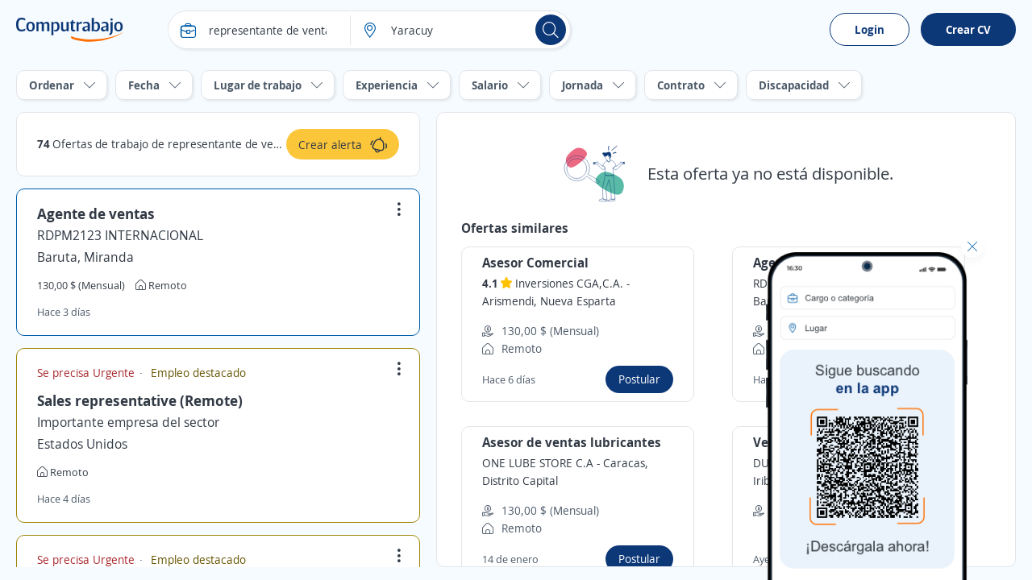

--- FILE ---
content_type: text/html; charset=utf-8
request_url: https://ve.computrabajo.com/offersgrid/offerdetailnotfound
body_size: 2082
content:
<div class="dFlex vm_fx tc_fx pAllB mtB">
    <img alt="Esta oferta ya no est&#xE1; disponible." src="//cp.ct-stc.com/web8/20260127.02_01.28/c/img/ofertanodisponible.svg" srcset="//cp.ct-stc.com/web8/20260127.02_01.28/c/img/ofertanodisponible.svg" />
    <p class="fs21 plB">
        Esta oferta ya no est&#xE1; disponible.
    </p>
</div>
        <div>
        <p class="fs16 fwB mb10">
            Ofertas similares
        </p>
        <ul class="grid2">
                <li class="box_border hover dFlex row_fx" data-id="5FBBF5E8CF3C3C3E61373E686DCF3405" data-blind="false" data-lc="OfferInactive-Similars-0-Base-null" data-offers-grid-offer-item-container-similar>
    <h1 class="fs16 fwB" offer-title>Asesor Comercial</h1>
    <p class="fs14 lh1_4 fc_base mt5 mb5">
            <span class="fwB">
                4.1
            </span>
<span class="lh1_4 star"></span>         <span>
            <span offer-commercial-name>Inversiones CGA,C.A.</span>
            <span> - </span>
            <span offer-localization>
                Arismendi, Nueva Esparta
            </span>
        </span>
    </p>
    <ul class="fs14 fc_aux mb10 mt10">
            <li class="dFlex vm_fx">
                <span class="icon i_money mr10"></span>
                <p> 130,00 $ (Mensual)</p>
            </li>
            <li class="dFlex vm_fx">
                <span class="icon i_home mr10"></span>
                <p>Remoto</p>
            </li>
    </ul>

    <div class="dFlex vm_fx mtAuto">
        <p class="fs13 fc_aux">Hace  6  d&#xED;as</p>
        <a class="b_primary tiny mlAuto" data-apply-ac data-href-offer-apply="https://candidato.ve.computrabajo.com/candidate/apply/?oi=5FBBF5E8CF3C3C3E61373E686DCF3405&amp;p=280&amp;lc=OfferInactive-Similars-0-Base-null&amp;d=32">
            Postular
        </a>
    </div>
</li>
                <li class="box_border hover dFlex row_fx" data-id="595FD590077FA8EF61373E686DCF3405" data-blind="false" data-lc="OfferInactive-Similars-1-Base-null" data-offers-grid-offer-item-container-similar>
    <h1 class="fs16 fwB" offer-title>Agente de ventas</h1>
    <p class="fs14 lh1_4 fc_base mt5 mb5">
        <span>
            <span offer-commercial-name>RDPM2123 INTERNACIONAL</span>
            <span> - </span>
            <span offer-localization>
                Baruta, Miranda
            </span>
        </span>
    </p>
    <ul class="fs14 fc_aux mb10 mt10">
            <li class="dFlex vm_fx">
                <span class="icon i_money mr10"></span>
                <p> 130,00 $ (Mensual)</p>
            </li>
            <li class="dFlex vm_fx">
                <span class="icon i_home mr10"></span>
                <p>Remoto</p>
            </li>
    </ul>

    <div class="dFlex vm_fx mtAuto">
        <p class="fs13 fc_aux">Hace  3  d&#xED;as</p>
        <a class="b_primary tiny mlAuto" data-apply-ac data-href-offer-apply="https://candidato.ve.computrabajo.com/candidate/apply/?oi=595FD590077FA8EF61373E686DCF3405&amp;p=280&amp;lc=OfferInactive-Similars-1-Base-null&amp;d=32">
            Postular
        </a>
    </div>
</li>
                <li class="box_border hover dFlex row_fx" data-id="C596FB72419E70EA61373E686DCF3405" data-blind="false" data-lc="OfferInactive-Similars-2-Base-null" data-offers-grid-offer-item-container-similar>
    <h1 class="fs16 fwB" offer-title>Asesor de ventas lubricantes</h1>
    <p class="fs14 lh1_4 fc_base mt5 mb5">
        <span>
            <span offer-commercial-name>ONE LUBE STORE C.A</span>
            <span> - </span>
            <span offer-localization>
                Caracas, Distrito Capital
            </span>
        </span>
    </p>
    <ul class="fs14 fc_aux mb10 mt10">
            <li class="dFlex vm_fx">
                <span class="icon i_money mr10"></span>
                <p> 130,00 $ (Mensual)</p>
            </li>
            <li class="dFlex vm_fx">
                <span class="icon i_home mr10"></span>
                <p>Remoto</p>
            </li>
    </ul>

    <div class="dFlex vm_fx mtAuto">
        <p class="fs13 fc_aux">14 de enero</p>
        <a class="b_primary tiny mlAuto" data-apply-ac data-href-offer-apply="https://candidato.ve.computrabajo.com/candidate/apply/?oi=C596FB72419E70EA61373E686DCF3405&amp;p=280&amp;lc=OfferInactive-Similars-2-Base-null&amp;d=32">
            Postular
        </a>
    </div>
</li>
                <li class="box_border hover dFlex row_fx" data-id="97DD0F18A3A661D961373E686DCF3405" data-blind="false" data-lc="OfferInactive-Similars-3-Base-null" data-offers-grid-offer-item-container-similar>
    <h1 class="fs16 fwB" offer-title>Vendedor</h1>
    <p class="fs14 lh1_4 fc_base mt5 mb5">
        <span>
            <span offer-commercial-name>DURAN GESTIONES &amp; UMANES</span>
            <span> - </span>
            <span offer-localization>
                Iribarren, Lara
            </span>
        </span>
    </p>
    <ul class="fs14 fc_aux mb10 mt10">
            <li class="dFlex vm_fx">
                <span class="icon i_money mr10"></span>
                <p> 300,00 $ (Mensual)</p>
            </li>
    </ul>

    <div class="dFlex vm_fx mtAuto">
        <p class="fs13 fc_aux">Ayer</p>
        <a class="b_primary tiny mlAuto" data-apply-ac data-href-offer-apply="https://candidato.ve.computrabajo.com/candidate/apply/?oi=97DD0F18A3A661D961373E686DCF3405&amp;p=280&amp;lc=OfferInactive-Similars-3-Base-null&amp;d=32">
            Postular
        </a>
    </div>
</li>
                <li class="box_border hover dFlex row_fx" data-id="03276794C797C18361373E686DCF3405" data-blind="false" data-lc="OfferInactive-Similars-4-Base-null" data-offers-grid-offer-item-container-similar>
    <h1 class="fs16 fwB" offer-title>Asesores de venta</h1>
    <p class="fs14 lh1_4 fc_base mt5 mb5">
        <span>
            <span offer-commercial-name>Importante empresa del sector</span>
            <span> - </span>
            <span offer-localization>
                Iribarren, Lara
            </span>
        </span>
    </p>
    <ul class="fs14 fc_aux mb10 mt10">
    </ul>

    <div class="dFlex vm_fx mtAuto">
        <p class="fs13 fc_aux">Hace  3  d&#xED;as</p>
        <a class="b_primary tiny mlAuto" data-apply-ac data-href-offer-apply="https://candidato.ve.computrabajo.com/candidate/apply/?oi=03276794C797C18361373E686DCF3405&amp;p=280&amp;lc=OfferInactive-Similars-4-Base-null&amp;d=32">
            Postular
        </a>
    </div>
</li>
                <li class="box_border hover dFlex row_fx" data-id="F5F644BF9964180961373E686DCF3405" data-blind="false" data-lc="OfferInactive-Similars-5-Base-null" data-offers-grid-offer-item-container-similar>
    <h1 class="fs16 fwB" offer-title>Vendedor interno</h1>
    <p class="fs14 lh1_4 fc_base mt5 mb5">
        <span>
            <span offer-commercial-name>MASIA GROUP CORP</span>
            <span> - </span>
            <span offer-localization>
                Iribarren, Lara
            </span>
        </span>
    </p>
    <ul class="fs14 fc_aux mb10 mt10">
            <li class="dFlex vm_fx">
                <span class="icon i_money mr10"></span>
                <p> 250,00 $ (Mensual)</p>
            </li>
    </ul>

    <div class="dFlex vm_fx mtAuto">
        <p class="fs13 fc_aux">Hace  3  d&#xED;as</p>
        <a class="b_primary tiny mlAuto" data-apply-ac data-href-offer-apply="https://candidato.ve.computrabajo.com/candidate/apply/?oi=F5F644BF9964180961373E686DCF3405&amp;p=280&amp;lc=OfferInactive-Similars-5-Base-null&amp;d=32">
            Postular
        </a>
    </div>
</li>
                <li class="box_border hover dFlex row_fx" data-id="2AF7F67E532D367161373E686DCF3405" data-blind="false" data-lc="OfferInactive-Similars-6-Base-null" data-offers-grid-offer-item-container-similar>
    <h1 class="fs16 fwB" offer-title>Asesor de Venta de Veh&#xED;culos 0 kms</h1>
    <p class="fs14 lh1_4 fc_base mt5 mb5">
        <span>
            <span offer-commercial-name>Importante empresa del sector</span>
            <span> - </span>
            <span offer-localization>
                Iribarren, Lara
            </span>
        </span>
    </p>
    <ul class="fs14 fc_aux mb10 mt10">
    </ul>

    <div class="dFlex vm_fx mtAuto">
        <p class="fs13 fc_aux">Ayer</p>
        <a class="b_primary tiny mlAuto" data-apply-ac data-href-offer-apply="https://candidato.ve.computrabajo.com/candidate/apply/?oi=2AF7F67E532D367161373E686DCF3405&amp;p=280&amp;lc=OfferInactive-Similars-6-Base-null&amp;d=32">
            Postular
        </a>
    </div>
</li>
                <li class="box_border hover dFlex row_fx" data-id="43A95DAA1F6A729161373E686DCF3405" data-blind="false" data-lc="OfferInactive-Similars-7-Base-null" data-offers-grid-offer-item-container-similar>
    <h1 class="fs16 fwB" offer-title>Ejecutivo de Ventas  on line</h1>
    <p class="fs14 lh1_4 fc_base mt5 mb5">
        <span>
            <span offer-commercial-name>MAXXKIO, C.A</span>
            <span> - </span>
            <span offer-localization>
                Valencia, Carabobo
            </span>
        </span>
    </p>
    <ul class="fs14 fc_aux mb10 mt10">
            <li class="dFlex vm_fx">
                <span class="icon i_money mr10"></span>
                <p> 400.000,00 $ (Mensual)</p>
            </li>
            <li class="dFlex vm_fx">
                <span class="icon i_home mr10"></span>
                <p>Presencial y remoto</p>
            </li>
    </ul>

    <div class="dFlex vm_fx mtAuto">
        <p class="fs13 fc_aux">Hace  6  d&#xED;as</p>
        <a class="b_primary tiny mlAuto" data-apply-ac data-href-offer-apply="https://candidato.ve.computrabajo.com/candidate/apply/?oi=43A95DAA1F6A729161373E686DCF3405&amp;p=280&amp;lc=OfferInactive-Similars-7-Base-null&amp;d=32">
            Postular
        </a>
    </div>
</li>
        </ul>
    </div>

<script>
    (function sendAction() {
        if (typeof (ctLytics) != 'undefined') {
            const $offer = $('div#offersGridOfferContainer article.sel h2 a').length > 0 ? $('div#offersGridOfferContainer article.sel h2 a') : $('div.box_offer.sel h2 a');
            let title = "";
            let url = document.location.protocol + '//' + document.location.host;
            if ($offer.length > 0) {
                title = $offer.text().trim();
                url = url + $offer.attr('href');
            } else {
                title = document.title;
                url = url + document.location.pathname;
            }
            ctLytics.SendAction('404', title, url);
        } else {
            setTimeout(sendAction, 500);
        }
    })();
</script>

--- FILE ---
content_type: application/javascript
request_url: https://cp.ct-stc.com/web8/20260127.02_01.28/c/bundles/js/offerssplitgrid.bundle.min.js?v=X0ECecCY9FeKpiVpJaQMG7vCPq0
body_size: 56969
content:
var app=app||{};app.computrabajo=app.computrabajo||{};app.computrabajo.package=app.computrabajo.package||{};app.computrabajo.package.followbox=app.computrabajo.package.followbox||{},function(){"use strict";var n=function(){var n=this};n.prototype.init=function(){var n=this};n.prototype.setCompanyFollow=function(n,t){let i=window.urlac;location.protocol==="https:"&&(i=i.replace("http://","https://"));$.ajax({url:i+"/Follower/SetCompanyFollow",type:"Post",datatype:"json",data:t,xhrFields:{withCredentials:!0},success:n})};n.prototype.unFollowCompany=function(n,t){let i=window.urlac;location.protocol==="https:"&&(i=i.replace("http://","https://"));$.ajax({url:i+"/Follower/UnFollowCompany",type:"Post",datatype:"json",data:t,xhrFields:{withCredentials:!0},success:n})};n.prototype.sendVerifyEmail=function(n,t){let i=window.urlac;location.protocol==="https:"&&(i=i.replace("http://","https://"));$.ajax({url:i+"/Follower/SendVerifyEmail ",type:"Post",datatype:"json",data:t,xhrFields:{withCredentials:!0},success:n})};n.prototype.checkIsLoginAndFollowCompany=function(n,t){let i=window.urlac;location.protocol==="https:"&&(i=i.replace("http://","https://"));$.ajax({url:i+"/Follower/IsLoginAndFollowCompany",type:"GET",datatype:"json",data:t,xhrFields:{withCredentials:!0},success:n})};app.computrabajo.package.followbox.service=n}(app.computrabajo.package.followbox);app=app||{};app.computrabajo=app.computrabajo||{};app.computrabajo.package=app.computrabajo.package||{};app.computrabajo.package.followboxnew=app.computrabajo.package.followboxnew||{},function(){"use strict";function t(n,t){t!==""&&(r(n.followMessageBox,n),n.message.html(t))}function r(n){n.toggleClass("hide")}function u(n,i){switch(i.IdStatus){case-1:t(n,i.Message);break;case 0:n.followBtn.removeClass("hide");n.followBtn.addClass("company-button-follow");break;case 1:n.isLogin&&(n.boxFollowingCompany.removeClass("hide"),n.followBtn.addClass("hide"));n.followNoLoginBox.hasClass("hide")||(n.followNoLoginBox.addClass("hide"),t(n,i.Message));break;case 2:t(n,i.Message);n.passwordField.removeClass("hide");n.validationPasswordError.addClass("hide");break;case 3:n.validationPasswordError.removeClass("hide");break;case 4:t(n,i.Message);n.boxFollowingCompany.addClass("hide");n.followBtn.removeClass("hide");n.followBtn.addClass("company-button-follow");break;case 6:t(n,i.Message);break;case 7:case 5:t(n,i.Message);n.followNoLoginBox.addClass("hide");break;case 8:t(n,i.Message);n.sendVerification.removeClass("hide");n.followNoLoginBox.addClass("hide")}}var n=function(){var n=this;n.service=new app.computrabajo.package.followbox.service},i=0;n.prototype.init=function(n){var t=this;t.id=n.id;t.ice=n.ice;t.isLogin=null;t.followBtn=$("#followBtn_"+t.id);t.unFollowBtn=$("#unFollowBtn_"+t.id);t.followByEmailBtn=$("#followByEmailBtn_"+t.id);t.followLegalBtn=$("#followLegalBtn_"+t.id);t.followNoLoginBox=$("#followNoLoginBox_"+t.id);t.followSubmitBox=$("#followSubmitBox_"+t.id);t.followLegalBox=$("#followLegalBox_"+t.id);t.followMessageBox=$("#followMessageBox_"+t.id);t.boxFollowingCompany=$("#boxFollowingCompany_"+t.id);t.sendVerification=$("#sendVerification_"+t.id);t.message=$("#message_"+t.id);t.emailFollowInput=$("#emailFollowInput_"+t.id);t.passwordFollowInput=$("#passwordFollowInput_"+t.id);t.passwordField=$("#passwordField_"+t.id);t.validatioGdprCheck=$("#validatioGdprCheck_"+t.id);t.validatioGdprInformationCheck=$("#validatioGdprInformationCheck_"+t.id);t.validationMailError=$("#validationMailError_"+t.id);t.validationPasswordError=$("#validationPasswordError_"+t.id);t.validatioGdprError=$("#validatioGdprError_"+t.id);t.validatioGdprInformacionError=$("#validatioGdprInformacionError_"+t.id);t.followBtn.on("click",t.clickFollow.bind(this));t.unFollowBtn.on("click",t.clickUnFollow.bind(this));t.followByEmailBtn.on("click",t.clickFollowByEmail.bind(this));t.sendVerification.on("click",t.clickSendVerification.bind(this));t.followLegalBtn.on("click",t.clickLegal.bind(this))};n.prototype.run=function(n){var t=this;t.ice&&t.service.checkIsLoginAndFollowCompany(function(t){n.forEach(function(n){n(t)})},{ice:t.ice})};n.prototype.initSuccess=function(n){var t=this;t.isLogin=n.IsLogin;n.IsLogin&&t.followBtn.addClass("hide");u(t,n)};n.prototype.clickFollow=function(){var n=this;if(n.isLogin)n.followCompany();else if(USE_LOGIN_SECURE){let n=window.location.href.split("#");const t=window.location.href.includes("?")?"&":"?",i=ACTION_COMPANY_BUTTON_FOLLOW;let r=n[0]+t+ACTION_PARAM+"="+i;window.location.href=window.urlac+"/acceso/?refer="+encodeURIComponent(r)}else r(n.followNoLoginBox,n)};n.prototype.clickSendVerification=function(){var n=this;n.service.sendVerifyEmail(n.responseSuccess.bind(this),{ice:n.ice,email:n.emailFollowInput.val()})};n.prototype.clickUnFollow=function(){var n=this;n.isLogin&&n.service.unFollowCompany(n.responseSuccess.bind(this),{ice:n.ice})};n.prototype.clickLegal=function(){var n=this;n.followLegalBox.removeClass("hide")};n.prototype.responseSuccess=function(n){var t=this;n&&(n.IsLogin!==undefined&&(t.isLogin=n.IsLogin),u(t,n))};n.prototype.clickFollowByEmail=function(){var n=this;n.followCompany()};n.prototype.followCompany=function(){var n=this,t,i;(n.isLogin||n.validateFields())&&(t=$(window).width()===void 0?0:$(window).width()>768?1:2,i={ice:n.ice,Email:n.emailFollowInput.val(),UserAcceptInfo:n.validatioGdprInformationCheck.prop("checked"),IsResponsive:t,Password:n.passwordFollowInput.val()},n.service.setCompanyFollow(n.responseSuccess.bind(this),i))};n.prototype.validateFields=function(){var n=this;if(n.validateEmail(n.emailFollowInput.val()))if(n.validationMailError.addClass("hide"),n.passwordFollowInput.val())n.validationPasswordError.addClass("hide");else return n.passwordField.removeClass("hide"),i>0&&n.validationPasswordError.removeClass("hide"),i++,!1;else return n.validationMailError.removeClass("hide"),!1;if(n.validatioGdprCheck.length===0||n.validatioGdprCheck.prop("checked"))n.validatioGdprError.addClass("hide");else return n.validatioGdprError.removeClass("hide"),!1;if(n.validatioGdprInformationCheck.length===0||n.validatioGdprInformationCheck.prop("checked"))n.validatioGdprInformacionError.addClass("hide");else return n.validatioGdprInformacionError.removeClass("hide"),!1;return!0};n.prototype.validateEmail=function(n){return n!==null&&n.replace(/\s/g,"").length!==0&&/^(([^<>()[\]\\.,;:\s@\"]+(\.[^<>()[\]\\.,;:\s@\"]+)*)|(\".+\"))@((\[[0-9]{1,3}\.[0-9]{1,3}\.[0-9]{1,3}\.[0-9]{1,3}\])|(([a-zA-Z\-0-9]+\.)+[a-zA-Z]{2,}))$/.test(n)};app.computrabajo.package.followboxnew.viewmodel=n}(app.computrabajo.package.followboxnew),function(n,t){if(!n||!t)throw"Missing mandatory dependency in 'navigation.js'";const i=function(){let u=function(t){let i;return t=t||n.location.pathname,i=t.split("/"),t.charAt(t.length-1)!=="/"&&i[i.length-1].indexOf(".")!==-1&&(i.splice(i.length-1,1),t=i.join("/")+"/"),t},r=function(){try{return typeof Storage!="undefined"}catch(n){return!1}}(),i=!1;return{inCookie:function(){return i=!0,this},get:function(u){let e,c,f,h,s,o=t.cookie.split(";"),l=o.length;if(!u||typeof u!="string")return undefined;if(!i&&r){if(e=JSON.parse(n.sessionStorage.getItem(u)),e&&e.value)return e.expires&&(c=new Date(e.expires),c<new Date)?(this.remove(u),undefined):e.value}else for(i=!1,f=0;f<l;f++)if(h=decodeURIComponent(o[f].substring(o[f].indexOf("=")+1)),h&&(s=o[f].substring(0,o[f].indexOf("=")),s=s.replace(/^\s+|\s+$/g,""),s===u))return JSON.parse(h);return undefined},set:function(f,e,o,s){let c={},h=new Date,l=u(s);if(!f||!e||typeof f!="string")return!1;if(o&&typeof o=="number"&&(h.setHours(0,0,0,0),h.setDate(h.getDate()+o),c.expires=h),i||!r){i=!1;let n="";o&&(n="; expires="+h.toUTCString());t.cookie=f+"="+encodeURIComponent(JSON.stringify(e))+n+"; path="+l}else c.value=e,n.sessionStorage.setItem(f,JSON.stringify(c));return!0},remove:function(f,e){return(e=u(e),!f||typeof f!="string")?!1:(!i&&r?n.sessionStorage.removeItem(f):(i=!1,t.cookie=f+"=; expires=-1; path="+e),!0)},update:function(n,t,i){this.remove(n);this.set(n,t,i)}}}(),r=function(){return{getNavigation:function(r,u){const f=i.get(u);f?(f.au=location.pathname,f.t=r,f.ref=t.referrer,f.urls[f.urls.length-1]===f.au&&(f.gn=!0),f.urls[0]===f.au&&f.p>1&&(f.gp=!0),$.ajax({url:n.ubf+"/navigation/getnavigation",data:f,traditional:!0,dataType:"json",type:"POST"}).done(function(n){if(!n){$("#pagination1").remove();$("#paginationMbl").remove();return}(n.gn||n.gp||f.p!==n.p)&&(f.urls=n.urls.split(","),f.p=n.p,f.gn=!1,f.gp=!1,i.update(u,f));$("#pagination1").append(n.html);$("#pagination2").append(n.html);$("#paginationMbl").append(n.htmlFixed.returnFixed);n.htmlFixed&&($("#paginationBeforeMbl").before(n.htmlFixed.prev),$("#paginationNextMbl").after(n.htmlFixed.next));n.htmlFixed.returnFixedUrl&&$("[data-lite-box-returnback-url]").attr("href",n.htmlFixed.returnFixedUrl)})):n.navigationData&&$("#paginationMbl").append("<a href='"+n.navigationData.folJobHom+"'>"+n.navigationData.bacLis+"<\/a>")},setData:function(n,t){t.urls=$(".js-o-link").map(function(n,t){return $(t).attr("href").split("#")[0]}).get();t.rtu=location.href;i.set(n,t)}}}(),u=function(n,i){let r=t.createElement("script"),u=t.getElementsByTagName("script")[0];r.type="text/javascript";r.async=!0;r.src=n;typeof i!="undefined"&&(r.addEventListener?r.addEventListener("load",i,!1):r.onreadystatechange=function(){(this.readyState==="complete"||this.readyState==="loaded")&&i.call()});u.parentNode.insertBefore(r,u)};n.nextPrevNavigationNew=r;n.clientStorage=i;n.asyncLoadJS=u}(window,document);const lastSearchesServiceConsts={HideClass:"hide",IdPortalHiddenId:"_id_portal",NoEditSearchesContainerId:"noEditSearchesBox",EditSearchesBoxId:"editSearchesBox",LastSearchesContainerAttr:"data-lastsearches-container",EditSearchesButtonAttr:"data-lastsearches-editsearches-button",ErrorEditSearchesContainerId:"errorEditSearches",RemoveSearchesButtonId:"removeSearches",CloseEditSearchesButtonId:"closeEditSearches",LastSearchesStorageKeyPrefix:"LatestSearchList",DataClickHrefAttr:"data-click-href",NumOfLastSearchesDesktop:3},lastSearchesService={_c:lastSearchesServiceConsts,_templates:null,$NoEditSearchesContainer:$("[id='"+lastSearchesServiceConsts.NoEditSearchesContainerId+"']"),$EditSearchesBox:$("[id='"+lastSearchesServiceConsts.EditSearchesBoxId+"']"),$LastSearchesContainer:$("["+lastSearchesServiceConsts.LastSearchesContainerAttr+"]:first"),$LastSearchesContainers:$("["+lastSearchesServiceConsts.LastSearchesContainerAttr+"]"),$EditSearchesButtonId:$("["+lastSearchesServiceConsts.EditSearchesButtonAttr+"]:first"),$ErrorEditSearchesContainer:$("[id='"+lastSearchesServiceConsts.ErrorEditSearchesContainerId+"']"),$RemoveSearchesButtonId:$("[id='"+lastSearchesServiceConsts.RemoveSearchesButtonId+"']"),$CloseEditSearchesButtonId:$("[id='"+lastSearchesServiceConsts.CloseEditSearchesButtonId+"']"),$ClickHrefElements:$("["+lastSearchesServiceConsts.DataClickHrefAttr+"='true']"),_setTemplates:function(n){this._templates=n},_getLastSearchesStorageKey:function(){return""+this._c.LastSearchesStorageKeyPrefix+this._getIdPortal()},_getIdPortal:function(){const n=$("#"+this._c.IdPortalHiddenId);return n.length>0?n.val():""},SetLastSearchesIntoTemplates:function(n){n=n||null;const i=n&&!$.isEmptyObject(n);let t=i?n:this.GetLastSearches();return t&&this._templates.LatestSearch?(this._templates.LatestSearch.bind(t),!0):!1},SetLastSearchesIntoLocalStorage:function(n){const t=this._getLastSearchesStorageKey(),i=JSON.stringify(n);localStorage.setItem(t,i)},GetLastSearches:function(){let n=null;const t=typeof Storage!="undefined";if(t){const i=this._getLastSearchesStorageKey(),t=localStorage.getItem(i);if(t){for(n=JSON.parse(t);n.length>lastSearchesServiceConsts.NumOfLastSearchesDesktop;)n.pop();n.length<1&&(n=null)}}return n},SetLastSearchesIntoEditTemplates:function(){const n=this.GetLastSearches();this._templates.EditLS.bind(n)},HideElement:function(n){n.addClass(this._c.HideClass)},ShowElement:function(n){n.removeClass(this._c.HideClass)},GetLastSearchesWithoutRemoved:function(n){let t=this.GetLastSearches();try{$.each(n,function(n,i){t=t.filter(function(n){return n.date!==Number(i.id)})})}catch(i){console.log(i)}return t},RemoveLastSearches:function(){const n=this._getLastSearchesStorageKey();localStorage.removeItem(n)},ShowEditLastSearches:function(){this.HideElement(this.$ErrorEditSearchesContainer);this.HideElement(this.$NoEditSearchesContainer);this.ShowElement(this.$EditSearchesBox)},CloseEditLastSearches:function(){this.ShowElement(this.$NoEditSearchesContainer);this.HideElement(this.$ErrorEditSearchesContainer);this.HideElement(this.$EditSearchesBox)},RemoveHtmlFromAllContainers:function(){this.$LastSearchesContainers.remove()},InitializeAll:function(n){if(!n)throw"Need templates.js to work!";this._setTemplates(n);document.addEventListener("DOMContentLoaded",function(){lastSearchesService.SetLastSearchesIntoTemplates()?lastSearchesService.ShowElement(lastSearchesService.$LastSearchesContainers):lastSearchesService.HideElement(lastSearchesService.$LastSearchesContainers);lastSearchesService.BindEvents()})},BindEvents:function(){this.BindEditLastSearchesClick();this.BindRemoveSearchesClick();this.BindCloseEditLastSearchesClick()},BindEditLastSearchesClick:function(){this.$EditSearchesButtonId.on("click",function(){lastSearchesService.SetLastSearchesIntoEditTemplates();lastSearchesService.ShowEditLastSearches();$("footer").find(".lazy").lazyload({event:"loadImage"})})},BindRemoveSearchesClick:function(){this.$RemoveSearchesButtonId.on("click",function(){let n=$("input:checked",lastSearchesService.$EditSearchesBox);const t=n.length>0;if(t){const t=lastSearchesService.GetLastSearchesWithoutRemoved(n),i=t&&t.length>0;i?(lastSearchesService.SetLastSearchesIntoTemplates(t),lastSearchesService.SetLastSearchesIntoLocalStorage(t)):(lastSearchesService.RemoveLastSearches(),lastSearchesService.HideElement(lastSearchesService.$LastSearchesContainer),lastSearchesService.RemoveHtmlFromAllContainers(lastSearchesService.$LastSearchesContainers));lastSearchesService.CloseEditLastSearches()}else lastSearchesService.ShowElement(lastSearchesService.$ErrorEditSearchesContainer)})},BindCloseEditLastSearchesClick:function(){this.$CloseEditSearchesButtonId.on("click",function(){lastSearchesService.CloseEditLastSearches()})}};window.mobileCheck=function(){let n=!1;return function(t){(/(android|bb\d+|meego).+mobile|avantgo|bada\/|blackberry|blazer|compal|elaine|fennec|hiptop|iemobile|ip(hone|od)|iris|kindle|lge |maemo|midp|mmp|mobile.+firefox|netfront|opera m(ob|in)i|palm( os)?|phone|p(ixi|re)\/|plucker|pocket|psp|series(4|6)0|symbian|treo|up\.(browser|link)|vodafone|wap|windows ce|xda|xiino/i.test(t)||/1207|6310|6590|3gso|4thp|50[1-6]i|770s|802s|a wa|abac|ac(er|oo|s\-)|ai(ko|rn)|al(av|ca|co)|amoi|an(ex|ny|yw)|aptu|ar(ch|go)|as(te|us)|attw|au(di|\-m|r |s )|avan|be(ck|ll|nq)|bi(lb|rd)|bl(ac|az)|br(e|v)w|bumb|bw\-(n|u)|c55\/|capi|ccwa|cdm\-|cell|chtm|cldc|cmd\-|co(mp|nd)|craw|da(it|ll|ng)|dbte|dc\-s|devi|dica|dmob|do(c|p)o|ds(12|\-d)|el(49|ai)|em(l2|ul)|er(ic|k0)|esl8|ez([4-7]0|os|wa|ze)|fetc|fly(\-|_)|g1 u|g560|gene|gf\-5|g\-mo|go(\.w|od)|gr(ad|un)|haie|hcit|hd\-(m|p|t)|hei\-|hi(pt|ta)|hp( i|ip)|hs\-c|ht(c(\-| |_|a|g|p|s|t)|tp)|hu(aw|tc)|i\-(20|go|ma)|i230|iac( |\-|\/)|ibro|idea|ig01|ikom|im1k|inno|ipaq|iris|ja(t|v)a|jbro|jemu|jigs|kddi|keji|kgt( |\/)|klon|kpt |kwc\-|kyo(c|k)|le(no|xi)|lg( g|\/(k|l|u)|50|54|\-[a-w])|libw|lynx|m1\-w|m3ga|m50\/|ma(te|ui|xo)|mc(01|21|ca)|m\-cr|me(rc|ri)|mi(o8|oa|ts)|mmef|mo(01|02|bi|de|do|t(\-| |o|v)|zz)|mt(50|p1|v )|mwbp|mywa|n10[0-2]|n20[2-3]|n30(0|2)|n50(0|2|5)|n7(0(0|1)|10)|ne((c|m)\-|on|tf|wf|wg|wt)|nok(6|i)|nzph|o2im|op(ti|wv)|oran|owg1|p800|pan(a|d|t)|pdxg|pg(13|\-([1-8]|c))|phil|pire|pl(ay|uc)|pn\-2|po(ck|rt|se)|prox|psio|pt\-g|qa\-a|qc(07|12|21|32|60|\-[2-7]|i\-)|qtek|r380|r600|raks|rim9|ro(ve|zo)|s55\/|sa(ge|ma|mm|ms|ny|va)|sc(01|h\-|oo|p\-)|sdk\/|se(c(\-|0|1)|47|mc|nd|ri)|sgh\-|shar|sie(\-|m)|sk\-0|sl(45|id)|sm(al|ar|b3|it|t5)|so(ft|ny)|sp(01|h\-|v\-|v )|sy(01|mb)|t2(18|50)|t6(00|10|18)|ta(gt|lk)|tcl\-|tdg\-|tel(i|m)|tim\-|t\-mo|to(pl|sh)|ts(70|m\-|m3|m5)|tx\-9|up(\.b|g1|si)|utst|v400|v750|veri|vi(rg|te)|vk(40|5[0-3]|\-v)|vm40|voda|vulc|vx(52|53|60|61|70|80|81|83|85|98)|w3c(\-| )|webc|whit|wi(g |nc|nw)|wmlb|wonu|x700|yas\-|your|zeto|zte\-/i.test(t.substring(0,4)))&&(n=!0)}(navigator.userAgent||window.opera),n};lastSearchesService.InitializeAll(window._templates),function(n,t){function r(){u()}function u(){n.addEventListener("load",function(){const t=!location.pathname.toLowerCase().includes(n.latestSearchData.detailSems.toLowerCase());if(t&&i()!==n.searchLiterals.LIT_HOME_URL_SEARCHJOBS&&typeof Storage!="undefined"){let n=f();e(n)}})}function i(){let t="";const u=new URLSearchParams(location.search),i=u.get(n.latestSearchData.queryParamProvince),r=u.get(n.latestSearchData.queryParamCity);return(i||r)&&(t="?",i&&(t+=n.latestSearchData.queryParamProvince+"="+encodeURIComponent(i)+"&"),r&&(t+=n.latestSearchData.queryParamCity+"="+encodeURIComponent(r)+"&"),t.endsWith("&")&&(t=t.substring(0,t.length-1))),location.pathname+t}function f(){let s="";const h=t("#prof-cat-search-input"),u=h.val();let f="",r="";u&&(u.includes(h.data().searchboxQueryBaseprofurl)?f=u:r=u);let e=t("#place-search-input").val();t('[data-appl-filt="'+n.latestSearchData.salaryFilterId+'"]').length>0&&(s=t('[data-appl-filt="'+n.latestSearchData.salaryFilterId+'"]').text());let o="";o=f?f:r?r:n.searchLiterals.ALL_OFFERS;e&&!e.includes(n.latestSearchData.whereIAm)&&(o=o.trim()+" "+n.searchLiterals.IN+" "+e);let c={date:Date.now(),url:i(),title:o.toLowerCase().trim(),p:"",q:f,loc:e,cat:r,filt:s};return r&&s&&(c.p="t"),c}function e(i){if(n.location.href.indexOf(myLocationSemanticWord)<0){let r=[],u="LatestSearchList"+n.latestSearchData.ip,f=localStorage.getItem(u);if(f)try{r=JSON.parse(f)}catch(r){r=[]}if(r=t.grep(r,function(n){return n.url!==i.url}),r.unshift(i),r.length>5)for(let n=5;n<=r.length;n++)r.pop();localStorage.setItem(u,JSON.stringify(r))}}if(!n||!t)throw"Missing mandatory dependency in 'latest-searches.js'";r()}(window,$);const viewedOfferService={_enabled:window.viewedAndAppliedOffer&&window.viewedAndAppliedOffer.enabled,_offersGridItemsContainerAttr:"[data-offers-grid-offer-item-container]",_viewedOfferTag:"[viewed-offer-tag]",_appliedOfferTag:"[applied-offer-tag]",_hideClass:"hide",_key:"viewedOffers",_expireDays:30,LoadViewedOffers:function(){if(this._enabled){let n=this._recentOffers();if(n.length){let t=this._offersGridItemsContainers();if(t){let i=[];if(t.each(function(t,r){let u=$(r).attr("data-id");n.includes(u)&&i.push(u)}),i.length>0)for(let n=0;n<i.length;n++)this._showViewedOfferTag(i[n])}}}},AddViewOffer:function(n){if(this._enabled){let r=n.o.eoi;this._showViewedOfferTag(r);let u=null;n.o&&n.o.et&&(u=new Date(n.o.et));const f=new Date;let t=new Date(u);(!u||isNaN(t))&&(t=new Date,t.setDate(t.getDate()+this._expireDays));let i=JSON.parse(localStorage.getItem(this._key)||"[]");i=i.filter(n=>{const t=new Date(n.expires);return n.oi!==r&&t>f});i.push({oi:r,expires:t.toISOString().replace("T"," ").slice(0,19)});localStorage.setItem(this._key,JSON.stringify(i))}},_offersGridItemsContainers:function(){return $(this._offersGridItemsContainerAttr)},_offersGridItem:function(n){return $(this._offersGridItemsContainerAttr+"[data-id='"+n+"']")},_recentOffers:function(){const t=new Date,i=this._getJsonViewedOffers(),n=i.filter(n=>{const i=new Date(n.expires);return i>t});return n.length>0?localStorage.setItem(this._key,JSON.stringify(n)):localStorage.removeItem(this._key),n.map(n=>n.oi)},_getJsonViewedOffers:function(){const n=localStorage.getItem(this._key);if(n)try{return JSON.parse(n)}catch(t){return[]}return[]},_showViewedOfferTag:function(n){if(n){let t=this._offersGridItem(n);if(t.length>0){let n=t.find(this._viewedOfferTag),i=t.find(this._appliedOfferTag);n.length>0&&(i.is(":visible")||n.removeClass(this._hideClass))}}}},appliedOffersService={_isMobile:window.ismobile,_enabled:window.viewedAndAppliedOffer&&window.viewedAndAppliedOffer.enabled,_isPremiumPortal:window.viewedAndAppliedOffer&&window.viewedAndAppliedOffer.isPremiumPortal,_offersGridItemsContainerAttr:"[data-offers-grid-offer-item-container]",_viewedOfferTag:"[viewed-offer-tag]",_appliedOfferTag:"[applied-offer-tag]",_perfectMatchTag:"[perfect-match-tag]",_shortcutApply:"[shortcut-apply-ac]",_offerDetailAppliedClass:"description_offer",_hideClass:"hide",_expiredCacheHours:window.viewedAndAppliedOffer&&window.viewedAndAppliedOffer.expiredCacheHours,_key:"candidateAppliedOffers",_gridOfferBoxDetail:"[data-offers-grid-box-detail]",_gridOfferBoxDetailAppliedClass:"post",_gridOfferBoxDetailAppliedShowButton:"[data-offers-grid-box-detail-show-applied-container]",_gridOfferBoxDetailAppliedSimilarsContainer:"[data-offers-grid-box-detail-similar-offers]",_gridOfferBotDetailShowDescOfferButton:"[show-desc-offer]",_offerGridDetailContainerAttr:"[data-offers-grid-detail-container]",_offerDetailElementAppliedAttr:"[offer-detail-applied]",_offerDetailElementNotAppliedAttr:"[offer-detail-not-applied]",_offerDetailDescriptionOfferAttr:"[description-offer]",_offerDetailButtonApplyAttr:"[offer-detail-button]",_offerDetailButtonApplyTagPremiumAttr:"[offer-detail-button-tag-premium]",_offerReapplyTextButton:window.viewedAndAppliedOffer&&window.viewedAndAppliedOffer.reapplyTextButton,LoadCandidateAppliedOffers:function(){this._enabled&&(this._cacheFrontExpired()?this._getCandidateAppliedOffers():window.GetAppliesOffers(),this._bindAppliedButtons())},LoadAppliedOffers:function(){if(this._enabled){let n=this._getJsonAppliedOffers();if(n&&n.applies&&n.applies.length){let i=n.applies.map(n=>n.oi),t=this._offersGridItemsContainers();if(t){let n=[];if(t.each(function(t,r){let u=$(r).attr("data-id");i.includes(u)&&n.push(u)}),n.length>0){for(let t=0;t<n.length;t++)this._showAppliedOfferTag(n[t]);this._checkOfferDetail()&&this.CheckAndChangesOfferDetailIfApplied(this._getOfferDetail())}}}}},AddAppliedOffer:function(n){if(this._enabled&&n){this._showAppliedOfferTag(n);let t=this._getJsonAppliedOffers();const i=t.applies.some(t=>t&&t.oi===n);if(i)return;let r=this._createNewOfferApplyItem(n);t.applies.push(r);localStorage.setItem(this._getKey(),JSON.stringify(t))}},CheckAndChangesOfferDetailIfApplied:function(n){let t=!1;return this.ChangesOfferDetailAppliedReset(),this._enabled&&(n&&this._isAppliedOffer(n)&&(this._isReapplicableOffer(n)?this._changesOfferDetailReaplicable():(this._changesOfferDetailApplied(n),t=!0)),window.HideLoadingOfferData()),t},CheckIfOfferIsAppliedWithoutUser:function(n){if(this._enabled){const t=this._getAllKeys();if(t.length>0)for(let i=0;i<t.length;i++){let r=this._getJsonAppliedOffers(t[i]);if(r&&r.applies&&r.applies.length&&r.applies.some(t=>t.oi===n))return!0}}return!1},ChangesOfferDetailAppliedReset:function(){this._enabled&&this._changesOfferDetailAppliedReset()},_offerDetailAppliedIsVisible:function(){return $(this._offerDetailElementAppliedAttr).is(":visible")},_createNewOfferApplyItem:function(n){return{oi:n,isreapplicable:!1}},_cacheFrontExpired:function(){const n=JSON.parse(localStorage.getItem(this._getKey()));if(!n||!n.date)return!0;const i=new Date,t=new Date;t.setHours(i.getHours()+this._expiredCacheHours);const r=new Date(n.date);return t<r},GetAppliedOfferIdsList:function(){return this._getAppliedOfferIdsList()},_getAllKeys:function(){const n=[];for(let t=0;t<localStorage.length;t++){const i=localStorage.key(t);i&&i.startsWith(this._key)&&n.push(i)}return n},_checkOfferDetail:function(){return this._getOfferDetail()},_isOfferDetail:function(n){return n===this._getOfferDetail()},_getOfferDetail:function(){return $(this._offerGridDetailContainerAttr).data().id},_bindAppliedButtons:function(){$(document).on("click",this._gridOfferBotDetailShowDescOfferButton,n=>{n.preventDefault();$(this._gridOfferBoxDetailAppliedShowButton).addClass(this._hideClass);const t=document.querySelector(this._offerDetailDescriptionOfferAttr),i=t.offsetHeight,r=t.scrollHeight;t.style.height=i+"px";t.classList.add("expanding");t.offsetHeight;t.style.height=r+"px";t.addEventListener("transitionend",function u(){t.classList.remove("expanding");t.style.height="auto";t.removeEventListener("transitionend",u)})})},_changesOfferDetailApplied:function(n){this._getSimilarOffers(n);this._isMobile?($(this._offerDetailDescriptionOfferAttr).addClass(this._offerDetailAppliedClass),$(this._offerGridDetailContainerAttr).addClass(this._gridOfferBoxDetailAppliedClass)):$(this._gridOfferBoxDetail).addClass(this._gridOfferBoxDetailAppliedClass);$(this._offerDetailElementNotAppliedAttr).addClass(this._hideClass);$(this._offerDetailElementAppliedAttr).removeClass(this._hideClass);$(this._gridOfferBoxDetailAppliedShowButton).removeClass(this._hideClass)},_changesOfferDetailAppliedReset:function(){this._isMobile?($(this._offerDetailDescriptionOfferAttr).removeClass(this._offerDetailAppliedClass),$(this._offerGridDetailContainerAttr).removeClass(this._gridOfferBoxDetailAppliedClass)):$(this._gridOfferBoxDetail).removeClass(this._gridOfferBoxDetailAppliedClass);$(this._offerDetailElementAppliedAttr).addClass(this._hideClass);$(this._offerDetailElementNotAppliedAttr).removeClass(this._hideClass);$(this._gridOfferBoxDetailAppliedShowButton).addClass(this._hideClass);$(this._gridOfferBoxDetailAppliedSimilarsContainer).addClass(this._hideClass)},_changesOfferDetailReaplicable:function(){this._changesOfferDetailAppliedReset();$(this._offerDetailButtonApplyAttr).text(this._offerReapplyTextButton);$(this._offerDetailButtonApplyTagPremiumAttr).removeClass(this._hideClass)},_isAppliedOffer:function(n){if(this._enabled){let t=this._getJsonAppliedOffers();if(t&&t.applies&&t.applies.length)return t.applies.some(t=>t.oi===n)}return!1},_isReapplicableOffer:function(n){if(this._enabled&&this._isPremiumPortal){let t=this._getJsonAppliedOffers();if(t&&t.applies.length)return t.applies.some(t=>t.oi===n&&t.isreapplicable===!0)}},_getJsonAppliedOffers:function(n){n==undefined&&(n=this._getKey());const t=localStorage.getItem(n);if(t)try{return JSON.parse(t)}catch(i){return}return},_getAppliedOfferIdsList:function(){if(this._enabled){let n=this._getJsonAppliedOffers();if(n&&n.applies.length)return n.applies.map(n=>n.oi)}return[]},_getUserId:function(){return window._GetIU()},_getKey:function(){return this._key+"_"+this._getUserId()},_getCandidateAppliedOffers:function(){const n=this._getKey();$.ajax({url:window.urlac+"/ajax/getcandidateappliedoffers",type:"POST",dataType:"json",xhrFields:{withCredentials:!0},success:function(t){if(t.success){let i={date:t.date,applies:JSON.parse(t.applies)};localStorage.setItem(n,JSON.stringify(i))}else localStorage.removeItem(n)},error:function(n){console.log(n)},complete:function(){window.GetAppliesOffers()}})},_getSimilarOffers:function(n){const i=window.location.pathname+window.location.search+window.location.hash,r=this._hideClass,t=this._gridOfferBoxDetailAppliedSimilarsContainer,u=this._getAppliedOfferIdsList();$.ajax({url:"/offersgrid/similarappliedoffer",data:{oi:n,url:i,oal:u},type:"POST",dataType:"html",success:function(n){$(t).html(n)},complete:function(){$(t).removeClass(r)},error:function(n){console.log(n)}})},_offersGridItemsContainers:function(){return $(this._offersGridItemsContainerAttr)},_offersGridItem:function(n){return $(this._offersGridItemsContainerAttr+"[data-id='"+n+"']")},_showAppliedOfferTag:function(n){if(n){let t=this._offersGridItem(n);if(t.length>0){let n=t.find(this._viewedOfferTag),r=t.find(this._appliedOfferTag),i=t.find(this._perfectMatchTag),u=t.find(this._shortcutApply);n.length>0&&n.is(":visible")&&n.addClass(this._hideClass);i.length>0&&i.is(":visible")&&i.addClass(this._hideClass);r.length>0&&r.removeClass(this._hideClass);u.length>0&&u.hide()}}}},perfectMatchOffersService={_isMobile:window.ismobile,_enabled:window.perfectMatch&&window.perfectMatch.enabled,_offersGridItemsContainerAttr:"[data-offers-grid-offer-item-container]",_viewedOfferTag:"[viewed-offer-tag]",_appliedOfferTag:"[applied-offer-tag]",_perfectMatchTag:"[perfect-match-tag]",_inputHiddenOfferWorkplaceType:"[hd-wpt]",_inputHiddenOfferCity:"[hd-cit]",_inputHiddenOfferLocation:"[hd-loc]",_inputHiddenOfferStudy:"[hd-sty]",_inputHiddenOfferExperience:"[hd-exp]",_inputHiddenOfferSkills:"[hd-sk]",_inputHiddenOfferSkillsNames:"[hd-skn]",_inputHiddenOfferSalary:"[hd-sal]",_inputHiddenOfferCargoGrandparent:"[hd-car]",_hideClass:"hide",_cursorPointClass:"cp",_key:"perfectMatch",_fieldMatchFailedClasses:"i_alert_circle_neg fc_info",_fieldMatchSuccessClasses:"i_check_circle fc_ok",_fieldMatchTooltipClass:"icon_tooltip",_offerDetailLocation:"[perfect-match-detail-loc]",_offerDetailLocationTooltip:"[perfect-match-detail-loc-tooltip]",_offerDetailStudy:"[perfect-match-detail-sty]",_offerDetailStudyTooltip:"[perfect-match-detail-sty-tooltip]",_offerDetailExperience:"[perfect-match-detail-exp]",_offerDetailExperienceTooltip:"[perfect-match-detail-exp-tooltip]",_offerDetailSalaryContainer:"[perfect-match-detail-sal-container]",_offerDetailSalary:"[perfect-match-detail-sal]",_offerDetailSalaryTooltip:"[perfect-match-detail-sal-tooltip]",_offerDetailSalaryAdd:"[perfect-match-detail-sal-add]",_offerDetailSalaryOk:"[perfect-match-detail-sal-ok]",_offerDetailSkillsContainer:"[perfect-match-detail-sk-container]",_offerDetailSkills:"[perfect-match-detail-sk]",_offerDetailSkillsTooltip:"[perfect-match-detail-sk-tooltip]",_offerDetailSkillsAdd:"[perfect-match-detail-sk-add]",_offerDetailSkillsOk:"[perfect-match-detail-sk-ok]",_popupAddSalary:"[popup-add-salary]",_inputMobileAddSalary:"[input-add-salary]",_popupAddSalaryOverlay:"[overlay-popup-add-salary]",_popupAddSalaryHide:"[hide-popup-add-salary]",_popupAddSalaryShow:"[show-popup-add-salary]",_addCandidateSalaryButton:"[add-candidate-salary-button]",_addCandidateSalary:"[add-candidate-salary]",_addCandidateSalarySpanValidate:"[add-candidate-salary-span-validate]",_addCandidateSalarySpanValidateText:"[add-candidate-salary-span-validate-text]",_addCandidateSalarySpanValidateSuccessClass:"field-validation-valid",_addCandidateSalarySpanValidateErrorClass:"field-validation-error",_addCandidateSalaryValidateTextPositive:window.perfectMatch.addSalaryLiteralCheckPositive,_addCandidateSalaryValidateTextMax:window.perfectMatch.addSalaryLiteralCheckMax,_addCandidateSalaryValidateTextMin:window.perfectMatch.addSalaryLiteralCheckMin,_addCandidateSalaryTooltip:window.perfectMatch.addSalaryLiteralTooltip,_invalidCandidateSalaryTooltip:window.perfectMatch.salaryInvalidLiteralTooltip,_addSkillsLiteralTooltip:window.perfectMatch.addSkillsLiteralTooltip,_workPlaceTypeOnsiteId:"1",_workPlaceTypeRemoteId:"2",_workPlaceTypeHybridId:"3",_offerDetailTagPerfectMatch:"[perfect-match-tag-offer-detail]",_offerDetailDivPerfectMatch:"[perfect-match-div-offer-detail]",_skillsOfferContainerMobileAttr:"[success-skill-offer-container]",_offerGridDetailContainerAttr:"[data-offers-grid-detail-container]",GetCandidatePerfectMatchFields:function(){this._enabled&&(this._getCandidatePerfectMatchFields(),this._bindShowPopupAddSalary(),this._bindShowAddSkills())},CheckOfferDetail:function(n){let t=this._getJsonPerfectMatchFields();if(t&&n){$(this._offerDetailDivPerfectMatch).removeClass(this._hideClass);let i=this._offersGridItem(n);if(i){let r=this._getOfferValues(i);const n=this._checkPerfectMatch(r,t);this._isPerfectMatch(n)&&$(this._offerDetailTagPerfectMatch).removeClass(this._hideClass);this._addMatchSuccessOrFailedOfferDetail($(this._offerDetailLocation),$(this._offerDetailLocationTooltip),n.perfectLocation);this._addMatchSuccessOrFailedOfferDetail($(this._offerDetailStudy),$(this._offerDetailStudyTooltip),n.perfectStudy);this._addMatchSuccessOrFailedOfferDetail($(this._offerDetailExperience),$(this._offerDetailExperienceTooltip),n.perfectExperience);this._isSalaryValidToMatch(r.sal)&&($(this._offerDetailSalaryContainer).removeClass(this._hideClass),this._addMatchSuccessOrFailedOfferDetail($(this._offerDetailSalary),$(this._offerDetailSalaryTooltip),n.perfectSalary),this._showHideLinkAdd(this._offerDetailSalaryAdd,this._offerDetailSalaryOk,this._isSalaryCandidateValidToMatch(t.sal)),n.perfectSalary||(this._isSalaryCandidateValidToMatch(t.sal)?this._showHideOfferDetailTooltip($(this._offerDetailSalaryTooltip),this._invalidCandidateSalaryTooltip,!1):this._showHideOfferDetailTooltip($(this._offerDetailSalaryTooltip),this._addCandidateSalaryTooltip,!1)));this._isSkillsValidToMatch(r.sk)&&($(this._offerDetailSkillsContainer).removeClass(this._hideClass),this._addMatchSuccessOrFailedOfferDetail($(this._offerDetailSkills),$(this._offerDetailSkillsTooltip),n.perfectSkills),this._showHideLinkAdd(this._offerDetailSkillsAdd,this._offerDetailSkillsOk,n.perfectSkills),n.perfectSkills||this._showHideOfferDetailTooltip($(this._offerDetailSkillsTooltip),this._addSkillsLiteralTooltip,!1))}}},ReloadPerfectMatchGrid:function(){this._loadPerfectMatchOffers();const n=this._getOfferDetail();this.CheckOfferDetail(n)},AddPerfectMatchSkill:function(n,t){if(n&&t){const i=this._getJsonPerfectMatchFields();i.sk[n]=t;this._setJsonPerfectMatchFields(i);this.ReloadPerfectMatchGrid()}},IsEnabled:function(){return this._enabled},_loadPerfectMatchOffers:function(){if(this._enabled){let n=this._getJsonPerfectMatchFields();if(n){let t=[],i=this._offersGridItemsContainers();i.each(function(n,i){t.push($(i).attr("data-id"))});for(let i=0;i<t.length;i++)this._checkIsPerfectMatchAndShowTag(t[i],n)}}},_getOfferDetail:function(){return $(this._offerGridDetailContainerAttr).data().id},_bindShowPopupAddSalary:function(){$(document).on("click",this._popupAddSalaryShow,()=>{this._isMobile?$(this._inputMobileAddSalary).removeClass(this._hideClass):($(this._popupAddSalary).removeClass(this._hideClass),$(this._popupAddSalaryOverlay).removeClass(this._hideClass)),$(this._addCandidateSalary).focus()});$(document).on("click",this._popupAddSalaryHide,()=>{$(this._popupAddSalary).addClass(this._hideClass),$(this._popupAddSalaryOverlay).addClass(this._hideClass),this._resetSetNewCandidateSalary()});$(document).on("click",this._addCandidateSalaryButton,()=>{this._setNewCandidateSalary($(this._addCandidateSalary).val())})},_bindShowAddSkills:function(){$(document).on("click",this._offerDetailSkillsAdd,()=>{if(this._isMobile){const n=$(this._offerGridDetailContainerAttr),t=$(this._skillsOfferContainerMobileAttr);n.length&&t.length&&n.animate({scrollTop:t.offset().top-n.offset().top+n.scrollTop()},300);window.ShowSkillsMobile()}})},_addMatchSuccessOrFailedOfferDetail:function(n,t,i){i?this._addMatchSuccessOfferDetail(n,t):this._addMatchFailedOfferDetail(n,t)},_showHideOfferDetailTooltip:function(n,t,i){i?this._hideMatchOfferDetailTooltip(n):this._showMatchOfferDetailTooltip(n,t)},_hideMatchOfferDetailTooltip:function(n){n.text("");n.parent().removeClass(this._fieldMatchTooltipClass)},_showMatchOfferDetailTooltip:function(n,t){n.text(t);n.parent().addClass(this._fieldMatchTooltipClass)},_hideOfferDetailCompare:function(n){n.parent().addClass(this._hideClass)},_addMatchSuccessOfferDetail:function(n,t){n.removeClass(this._fieldMatchFailedClasses).addClass(this._fieldMatchSuccessClasses);t.addClass(this._hideClass).parent().removeClass(this._fieldMatchTooltipClass)},_addMatchFailedOfferDetail:function(n,t){n.removeClass(this._fieldMatchSuccessClasses).addClass(this._fieldMatchFailedClasses);t.removeClass(this._hideClass).parent().addClass(this._fieldMatchTooltipClass)},_getJsonPerfectMatchFields:function(){const n=localStorage.getItem(this._getKey());if(n)try{return JSON.parse(n)}catch(t){return[]}return},_setJsonPerfectMatchFields:function(n){localStorage.setItem(this._getKey(),JSON.stringify(n))},_getCandidateId:function(){return window._GetIC()},_getKey:function(){return this._key+"_"+this._getCandidateId()},_getCandidatePerfectMatchFields:function(){const n=this._getKey();$.ajax({url:window.urlac+"/ajax/getcandidateperfectmatch",type:"POST",dataType:"json",xhrFields:{withCredentials:!0},success:function(t){t.success&&t.perfectmatch?(t.perfectmatch.sk=window.ExportSkillList(),localStorage.setItem(n,JSON.stringify(t.perfectmatch))):localStorage.removeItem(n)},error:function(n){console.log(n)},complete:function(){window.ReloadPerfectMatchGrid()}})},_setCandidatePerfectMatchFields:function(n){validOffers.length>0?this._setJsonPerfectMatchFields(n):localStorage.removeItem(this._getKey())},_offersGridItemsContainers:function(){return $(this._offersGridItemsContainerAttr)},_offersGridItem:function(n){return $(this._offersGridItemsContainerAttr+"[data-id='"+n+"']")},_showPerfectMatchOfferTag:function(n){if(n&&!this._hasOfferPostulatedTag(n)){let t=n.find(this._perfectMatchTag);t.length>0&&(t.is(":visible")||(t.removeClass(this._hideClass),ctLytics.SendAction("cand.match.tag_showed")))}},_hasOfferPostulatedTag:function(n){if(n){let t=n.find(this._appliedOfferTag);if(t.length>0)return t.is(":visible")}return!1},_checkIsPerfectMatchAndShowTag:function(n,t){let i=this._offersGridItem(n);if(i){let n=this._getOfferValues(i);this._isPerfectMatch(this._checkPerfectMatch(n,t))&&this._showPerfectMatchOfferTag(i)}},_getOfferValues:function(n){return{wpt:n.find(this._inputHiddenOfferWorkplaceType).val(),loc:n.find(this._inputHiddenOfferLocation).val(),cit:n.find(this._inputHiddenOfferCity).val(),sty:n.find(this._inputHiddenOfferStudy).val(),exp:n.find(this._inputHiddenOfferExperience).val(),sk:n.find(this._inputHiddenOfferSkills).val(),skn:n.find(this._inputHiddenOfferSkillsNames).val(),sal:n.find(this._inputHiddenOfferSalary).val(),car:n.find(this._inputHiddenOfferCargoGrandparent).val()}},_isPerfectMatch:function(n){return Object.values(n).every(n=>n===!0)},_checkPerfectMatch:function(n,t){return{perfectExperience:this._isPerfectExperience(n.exp,t.exp,n.car),perfectStudy:this._isPerfectStudy(n.sty,t.sty),perfectLocation:this._isPerfectLocation(n.wpt,n.loc,n.cit,t.loc,t.cit),perfectSalary:this._isPerfectSalary(n.sal,t.sal),perfectSkills:this._isPerfectSkillsByName(n.sk,n.skn,t.sk),perfectCargo:this._isPerfectCargo(n.car,t.car)}},_isPerfectLocation:function(n,t,i,r,u){return this._isLocationOfferRemote(n)?!0:this._isPerfectLocalization(t,r)&&this._isPerfectCity(i,u)},_isPerfectLocalization:function(n,t){return this._isSameValue(n,t)},_isPerfectCity:function(n,t){return this._isSameValue(n,t)},_isPerfectCargo:function(n,t){return this._isCargoValid(n)&&this._isCargoValid(t)?this._isSameValue(n,t):!1},_isPerfectExperience:function(n,t,i){if(this._isOfferWithExperience(n)){const r=this._candidateYearsExperienceWithCargoOffer(t,i);return this._isGreatherCandidateThanOffer(n,r)}return!0},_candidateYearsExperienceWithCargoOffer:function(n,t){if(Array.isArray(n)&&t){const i=n.find(n=>n.id==t);return i?i.years:0}return 0},_isOfferWithExperience:function(n){return n>0},_isCargoValid:function(n){return n>0},_isPerfectStudy:function(n,t){return this._isGreatherCandidateThanOffer(n,t)},_isPerfectSalary:function(n,t){const i=Number(n),r=Number(t);if(Number.isNaN(i)||Number.isNaN(r))return!1;if(this._isSalaryValidToMatch(i))if(this._isSalaryCandidateValidToMatch(r)){if(this._isSalaryValidToMatch(i))return this._isLessCandidateThanOffer(i,r)}else return!1;return!0},_isSalaryValidToMatch:function(n){return n>0},_isLocationOfferRemote:function(n){return n===this._workPlaceTypeRemoteId},_isSalaryCandidateValidToMatch:function(n){return n>0},_isSkillsValidToMatch:function(n){return n&&n.length},_isPerfectSkillsByName:function(n,t,i){if(this._isSkillsValidToMatch(n)){let r=!1;if(n&&t&&i){let n=Object.values(i);if(n.length){const i=t.split(";");for(let t=0;t<i.length;t++)if(r=n.includes(i[t]),!r)break}}return r}return!0},_isPerfectSkillsByIdAndName:function(n,t,i){let r=!1;if(n&&t&&i){let u=Object.keys(i);if(u.length){let f=n.split(";"),e=t.split(";");if(this._isValidArrayCompare(f,e))for(let n=0;n<f.length;n++){let t=f[n],o=u.indexOf(t);if(o!==-1){let u=e[n];r=u!=i[t]?!1:!0}else r=!1;if(!r)break}}}return r},_isValidArrayCompare:function(n,t){return n.length&&t.length&&n.length==t.length},_isSameValue:function(n,t){return n==t},_isGreatherCandidateThanOffer:function(n,t){return t>=n},_isLessCandidateThanOffer:function(n,t){return t<=n},_showHideLinkAdd:function(n,t,i){i?($(n).addClass(this._hideClass),$(t).removeClass(this._hideClass),$(n).parent().removeClass(this._cursorPointClass)):($(n).removeClass(this._hideClass),$(t).addClass(this._hideClass),$(n).parent().addClass(this._cursorPointClass))},_isValidNewCandidateSalary:function(n){let i=!1,t="";if(n){const u=this._getJsonPerfectMatchFields(),f=u.minsal,r=u.maxsal;n<f?t=this._addCandidateSalaryValidateTextMin+f:r>0&&n>r?t=this._addCandidateSalaryValidateTextMax+r:i=!0}else t=this._addCandidateSalaryValidateTextPositive;return this._showIsValidNewCandidateSalary(i,t),i},_showIsValidNewCandidateSalary:function(n,t){n?($(this._addCandidateSalarySpanValidate).removeClass(this._addCandidateSalarySpanValidateErrorClass).addClass(this._addCandidateSalarySpanValidateSuccessClass),$(this._addCandidateSalarySpanValidateText).addClass(this._hideClass)):($(this._addCandidateSalarySpanValidate).removeClass(this._addCandidateSalarySpanValidateSuccessClass).addClass(this._addCandidateSalarySpanValidateErrorClass),$(this._addCandidateSalarySpanValidateText).removeClass(this._hideClass).text(t))},_resetSetNewCandidateSalary:function(){this._showIsValidNewCandidateSalary(!0,"");$(this._addCandidateSalary).val("")},_setNewCandidateSalary:function(n){if(this._isValidNewCandidateSalary(n)){const i=this._getKey(),r={cid:this._getCandidateId(),sal:n},t=this._getJsonPerfectMatchFields();t.sal=n;$.ajax({url:window.urlac+"/ajax/setcandidateminimumsalary",data:r,type:"POST",dataType:"json",xhrFields:{withCredentials:!0},success:function(n){n.success&&localStorage.setItem(i,JSON.stringify(t))},error:function(n){console.log(n)},complete:function(){window.ReloadPerfectMatchGrid()}});this._isMobile?$(this._inputMobileAddSalary).addClass(this._hideClass):($(this._popupAddSalary).addClass(this._hideClass),$(this._popupAddSalaryOverlay).addClass(this._hideClass))}}};String.prototype.format=function(){var n=arguments;return this.replace(/{([0-9]+)}/g,function(t,i){return typeof n[i]=="undefined"?t:n[i]})},function(n,t,i,r,u,f){function dr(){return parseInt(wr.attr("content"))}function gr(){if(ot()){const n=document.URL.includes("#");if(n)return document.URL.includes(rr)}return!1}function nu(){if(!n.IsPostApplyOfferSuccess()){const t=ot();t?hi(t):!ft||ii&&n.innerWidth<=ri||uu()}}function ot(){const i=document.URL.includes("#");if(i){const n=document.URL.split("#")[1].split("&")[0];if(n)return n}const r=new URLSearchParams(n.location.search),t=r.get("oi");if(t)return t}function hi(n){tu(n);const t=document.URL.toLowerCase().includes("fgoa=true");let i=t?iu():ci();st(n,i,!1,!0)}function tu(n){et.removeClass(b);const t=ru(n);t.length>0&&t.addClass(b)}function ci(){let i="",r=new URLSearchParams(n.location.hash);return i=r.get("lc"),i||(i=t("["+rt+"]:first").attr(rt)),i}function iu(){const t=new URLSearchParams(n.location.search);return t.get("lc")}function li(n){return n.attr(rt)}function ru(n){try{return t("["+it+"]["+v+"='"+n+"']")}catch(i){return console.error(i),[]}}function uu(){const n=fu();if(n){const t=ci();st(n,t,!1,!0)}}function fu(){return vr.attr(v)}function g(t,i,r){ou(t);const u=t.attr(v),e=o.attr(v),f=u!==e,s=eu();if(su(t),hu(u),f||s)if(i)at();else{const n=li(t);st(u,n,!0,r)}else y&&(!f&&n.IsKQConversational()&&h.addClass("boxKQ"),wi()),ht()}function eu(){return y&&n.verifyMail&&n.verifyMail.verified==!1}function ou(n){const t=n.find("["+kt+"]");yr.not(t).removeClass(ur)}function su(n){et.removeClass(b);n.addClass(b)}function hu(t){n.history.pushState("","","#"+t)}function st(i,s,c,l){var a=t("#hduod").val(),w=t("#hdip").val(),b=t("#hdiao").val(),v=t("#hdtdev").val(),y=t("#hdrj").val()==="true";a!=null&&a!="undefined"&&a!=""?(timerStart=Date.now(),cf(c),t.ajax({url:a.format(i,v,y?"j":"h"),type:"GET",datatype:y?"json":"html",data:{ipo:w,iapo:b},beforeSend:function(){o.parent().scrollTop(0);l&&at()},success:function(e){var h,c,l,a,p;if(e){if(y){if(typeof e=="string")try{c=JSON.parse(e)}catch(w){console.error("Error parsing JSON:",w);tt(i);return}else c=e;h=v=="d"?t("#templateDetailOffer").html():t("#templateDetailOfferMobile").html();h&&(l=Handlebars.compile(h),a=cu(c,v),Handlebars.registerHelper("ifEquals",function(n,t,i){return n==t?i.fn(this):i.inverse(this)}),Handlebars.registerHelper("replace",function(n,t,i){return n.replace(t,i)}),Handlebars.registerHelper("ifCond",function(n,t,i,r){switch(t){case"==":return n==i?r.fn(this):r.inverse(this);case"===":return n===i?r.fn(this):r.inverse(this);case"!=":return n!=i?r.fn(this):r.inverse(this);case"!==":return n!==i?r.fn(this):r.inverse(this);case"<":return n<i?r.fn(this):r.inverse(this);case"<=":return n<=i?r.fn(this):r.inverse(this);case">":return n>i?r.fn(this):r.inverse(this);case">=":return n>=i?r.fn(this):r.inverse(this);case"&&":return n&&i?r.fn(this):r.inverse(this);case"!&&":return!n&&i?r.fn(this):r.inverse(this);case"||":return n||i?r.fn(this):r.inverse(this);default:return r.inverse(this)}}),p=l(a),o.html(p),ht())}else o.html(data);h&&(n.IsPerfectMatchEnabled&&f.CheckOfferDetail(i),bi(i),af(i),yf(),pf(s),wf(),bf(),se(),ce(),vf(i),r.AddViewOffer(c),u.CheckAndChangesOfferDetailIfApplied(i))}else tt(i)},error:function(n){bi("");di(n.status)&&tt(i)},complete:function(){l||(h.addClass(e),p.addClass(e));t("input#conversionsPieDetail").length>0&&n.SendPixelScripts(t("input#conversionsPieDetail").val(),i);u.CheckIfOfferIsAppliedWithoutUser(i)||vt();n.MarkFavoritesAsSelected&&n.MarkFavoritesAsSelected();n.CheckHiddenBannerOffer&&n.CheckHiddenBannerOffer();n.CheckSkillOfferBanner&&n.CheckSkillOfferBanner();o.scrollTop(0)}})):console.log("error urlofferdetail")}function ht(){ii&&n.innerWidth<=ri&&!ft&&(oi().classList.add(k),si().classList.remove(e),si().addEventListener("click",function(){t(this).addClass(e);oi().classList.remove(k);t("."+ut).removeClass(ut)},{once:!0}),o.parent().addClass(ut))}function cu(n,i){var r=!n.c.ih&&n.c.lp&&n.c.cn.trim()?!0:!1,u=n.c&&n.c.dc?wu(n.c.dc):"";return{eoi:n.o.eoi,sbfd:"window.boxFollowData = [idBoxFollow: '{0}', ice: '{1}',]; window._ExecMethodAfterCondition(window._IsMenuLoaded, InitBoxFollow);".format(t("#hdibf").val(),n.c.eci).replace("[","{").replace("]","}"),icv:!n.o.ihc&&n.c.icv,eci:n.c.eci,ehci:n.c.ehci,aheci:!n.c.ih&&n.c.eci,ahehci:n.c.ih&&n.c.ehci,DateUpdateFormat:sf(n.o.dlu,n.o.dluf),o_cn:n.o.cn,d_lha:hf(n.o.eoi,n.o.lha),d_ur:n.o.ur,d_ld:n.o.ld.trim().replaceAll("\n","<br />"),d_sro:n.o.me||n.o.ey||n.o.la||n.o.mina||n.o.maxa||n.o.k||n.o.dl||n.o.at||n.o.acr||n.o.dy,d_me:n.o.me,d_ey:yu(n.o.ey),d_la:n.o.la,d_age:pu(n.o.mina,n.o.maxa),d_k:n.o.k,d_dl:n.o.dl,d_at:n.o.at==1,d_acr:n.o.acr==1,d_d:n.o.dy&&!n.o.dn,Description_IsOlder30Days:pi(n.o.dlu),Description_IsUpdateOffer:of(n.o.dlu,n.o.pt),ms_ltr:n.o.ltr,ms_lc:n.o.lc,ms_cl:n.o.c==null||n.o.c===""?n.o.l:n.o.c?n.o.c+", "+n.o.l:n.o.l,ms_sss:nf(n.o,n.c?n.c.eci:0),ms_lss:n.o.lss,ms_slsj:n.o.lsj?!0:!1,ms_lsj:n.o.lsj,ms_slset:n.o.lset?!0:!1,ms_lset:n.o.lset,ms_iwt_o:n.o.iwt==1,ms_iwt_r:n.o.iwt==2,ms_iwt_h:n.o.iwt==3,ms_sfocd:!0,ms_sf:!n.o.ihc,ms_slc:!n.o.ihc,ms_lls:n.c.cn+" - "+(n.o.c?n.o.c+", "+n.o.l:n.o.l),ms_ltoo_t:bu(n),ms_mf_ibf:t("#hdibf").val(),ms_mf_cn:n.c.cn,ms_mfm_ibf:t("#hdibf").val(),ms_mfm_cn:n.c.cn,c_ih:n.c.ih,c_ac:n.c.ac!=null?n.c.ac:!0,c_ucrfo:n.c.ucrfo,c_sucrfo:ke(),c_cn:n.c.cn,c_lp:yi(n.c.lp),c_dc:u.length>500?u.substring(0,500).concat("..."):u,c_smiac:u.length>500,c_dcc:u.length>500?u:"",c_ad:n.c.ad,c_sc_n_e:r&&n.c&&n.c.cn?!0:!1,c_sc_n:r?n.c.cn?n.c.cn:"Importante empresa del sector":"",c_sc_i:r?yi(n.c.lp):"",c_sc_u:r?gu(n.c.u,n.c.ucrfo):"",c_sc_n_html:nt(r?n.c.cn?n.c.cn:"Importante empresa del sector":""),c_sc_show_ad:r?n.c.ln||n.c.c:!1,c_sc_ac_e:r&&n.c.c?!0:!1,c_sc_ac_html:nt(r?n.c.c:""),c_sc_ar_e:r&&n.c.ln?!0:!1,c_sc_ar_html:nt(r?n.c.ln:""),c_sc_aco_e:r&&n.c.c?!0:!1,c_sc_aco_html:nt(r?n.c.c:""),c_b_sb:n.c.b?n.c.b.sb:!1,c_b_pbc:n.c.b?n.c.b.pbc:null,c_v_tvf:n.c.v?s(n.c.v.tv):"",c_v_sv:n.c.v?n.c.v.tv>0:!1,c_v_rp:n.c.v?n.c.v.rp:"",c_v_hr:n.c.v?n.c.v.hr:!1,c_v_rc_sad:n.c.v?n.c.v.rc.ad>0:!1,c_v_rc_ads:n.c.v?l(n.c.v.rc.ad,1):"",c_v_rc_adf:n.c.v?l(n.c.v.rc.ad,2):"",c_v_rc_adtwp:n.c.v?(n.c.v.rc.ad*20).toFixed(2).concat("%"):"",c_v_rc_sl:n.c.v?n.c.v.rc.sle:null,c_v_rc_sl_s1_w:n.c.v?n.c.v.rc.sle.s1.w:"",c_v_rc_sl_s2_w:n.c.v?n.c.v.rc.sle.s2.w:"",c_v_rc_sl_s3_w:n.c.v?n.c.v.rc.sle.s3.w:"",c_v_rc_sl_s4_w:n.c.v?n.c.v.rc.sle.s4.w:"",c_v_rc_sl_s5_w:n.c.v?n.c.v.rc.sle.s5.w:"",c_v_rc_sl_s1_p:n.c.v?n.c.v.rc.sle.s1.p:"",c_v_rc_sl_s2_p:n.c.v?n.c.v.rc.sle.s2.p:"",c_v_rc_sl_s3_p:n.c.v?n.c.v.rc.sle.s3.p:"",c_v_rc_sl_s4_p:n.c.v?n.c.v.rc.sle.s4.p:"",c_v_rc_sl_s5_p:n.c.v?n.c.v.rc.sle.s5.p:"",c_v_re_add:n.c.v?(n.c.v.re.ad*36).toFixed(0):0,c_v_re_adf:n.c.v?l(n.c.v.re.ad,2):"",c_v_rs_add:n.c.v?(n.c.v.rs.ad*36).toFixed(0):0,c_v_rs_adf:n.c.v?l(n.c.v.rs.ad,2):"",c_v_ro_add:n.c.v?(n.c.v.ro.ad*36).toFixed(0):0,c_v_ro_adf:n.c.v?l(n.c.v.ro.ad,2):"",c_v_rce_add:n.c.v?(n.c.v.rce.ad*36).toFixed(0):0,c_v_rce_adf:n.c.v?l(n.c.v.rce.ad,2):"",ma_up:ai(t("#hdup").val()+n.o.eoi),ma_il:n.o.il,ma_icat:n.o.icat,ma_ic:n.o.ic,cm_epc:n.o.pc,km_ic:n.o.ic,km_icat:n.o.icat,km_il:n.o.il,km_ici:n.o.ici,km_pd:n.o.pt,km_is:n.o.is,km_ict:n.o.ict,km_iet:n.o.iet,km_d:n.o.d,km_ie:n.o.ie,fcd_oie:n.o.eoi,fcd_t:n.o.t,fcd_c:n.o.cat,fcd_s:n.o.snas==0?n.o.s:0,fcd_sc:t("#hdpc").val(),e:a(n.c),e_ca:a(n.c)&&n.e.cl?n.e.cl.length>0:!1,e_cl:a(n.c)&&n.e.cl?rf(n.e.cl):null,e_lw_s:a(n.c)&&n.e.u?!0:!1,e_lw_u:a(n.c)?n.e.u:"",e_lw_t:a(n.c)?au(n.c.v.tv):"",s_ss:tf(n.s?n.s.tcs:0,n.s&&n.s.si?n.s.si.length>0:!1,n.c?n.c.eci:0),s_tcs:n.s?n.s.tcs:0,s_si:ff(uf(n.s?n.s.si:null,i)),s_lsms_s:n.s&&n.s.lsms&&n.s.lsms.u?!0:!1,s_lsms_u:n.s&&n.s.lsms?n.s.lsms.u:"",s_lsms_t:n.s&&n.s.lsms?lu(n.s.lsms.to):"",sj_srte:n.sj,sj_osl:n.sj?ReturnOfferSuggestionListByRecommendedEnabled(n.sj.osl,n.sj.osnrl):null,sj_oslt:n.sj?ReturnOfferSuggestionListByRecommendedEnabled(n.sj.oslt,n.sj.osnrlt):null,showSkill:vi(n),skillOfferList:vi(n)?ku(n.sk.sl):"",shareLink:vu(n.o.ur)}}function lu(n){return"Mostrar los "+s(n)+" "+"Salarios".toLowerCase()}function ai(t){return n.ubf+t}function au(n){return"Mostrar las "+s(n)+" "+"evaluaciones".toLowerCase()}function vu(n){return n+"?fgoa=true"}function yu(n){if(n&&n!=0)switch(n){case-1:return"Menos de 1 año de experiencia";case 1:return n+" año de experiencia";default:return n+" años de experiencia"}else return null}function pu(n,t){return n>0&&t>0?"entre "+n+" y "+t+" años":n>0&&t==0?"A partir de "+n+" años":n==0&&t>0?"Hasta "+t+" años":void 0}function wu(n){return n=n.replace("\n\n","<\/li><li>"),n=n.replace("<li><\/li>",""),n=n.replace("\r\n\r\n","<br /><br />"),n=n.replace("\r\n","<br />"),n.endsWith("<br />")||(n=n+"<br />"),n}function s(n){var r=t("#hdcult").val(),i;let u=new Intl.NumberFormat(r);return i=u.format(n),r=="es-PE"&&(i=i.replaceAll(",",".")),i}function l(n,i){var r=t("#hdcult").val();return r=="es-PE"?n.toFixed(i).replaceAll(".",","):Number(n.toFixed(i)).toLocaleString(r)}function bu(n){return n.o.lu?n.o.lt?n.o.lt:n.o.cn+" - "+(n.o.c?n.o.c+", "+n.o.l:n.o.l):n.o.cn+" - "+(n.o.c?n.o.c+", "+n.o.l:n.o.l)}function vi(t){return n.skillOffer&&t.sk&&t.sk.sl&&t.sk.sl.length>0}function ku(n){let t="";return n.forEach(function(n){t+=du(n)}),t}function du(n){let t="tag bg_brand_light fc_base mr5 mt10";return ft&&(t+=" big"),`<span class="${t}" data-skill-id='${n.is}'>${n.sn}</span>`}function a(n){return n&&n.v?n.v.tv>0:!1}function gu(n,t){var i,u,f;const r="/empresas/";return i="",t?(i=t,t.includes(r)||t[0]=="/"||(i="/"+i)):i=n,i&&(i.startsWith("http")||(i.includes(r+"/oferta-de-trabajo-de-")||(u="/empresas/ofertas-de-trabajo-de-",f="/empresas/acerca-de-",i=i.replace(u,f)),i=i)),i}function nf(n,i){var r=!1,u=t("#hdhsbcr").val(),f;return u&&(f=u.split(","),r=f.includes(i.toString())),n.snas!=1&&n.s>0&&!r}function tf(n,i,r){let u=t("#hdhsbcr").val();if(u){let n=u.split(",");if(hideSalary=n.includes(r.toString()),hideSalary)return!1}let f=n>=100;return f&&i}function rf(n){var i=t("#hdCvHasIssues").val()?t("#hdCvHasIssues").val().toLowerCase()==="true"?!0:!1:!1;return n.forEach((t,r)=>{n[r].shi=t.hi?i:!1,n[r].siti=t.iti?i:!1}),n}function uf(n,i){switch(i){case"d":return n;case"l":var r=t("#hdlssmd").val()?t("#hdlssmd").val():0;return r<n.length&&(n=n.splice(0,r)),n}return null}function ff(n){return n&&n.forEach((t,i)=>{n[i].gs.smm=t.gs.micn==t.gs.macn,n[i].gs.es=t.gs.micn==t.gs.macn?"border-radius: 30px !important":"",n[i].gs.ca=t.gs.micn==t.gs.macn?"":"bg_white",n[i].gs.mv=t.gs.micn==t.gs.macn?50:t.gs.pba,n[i].gs.sba=s(t.gs.sban)+" "+ct(t.gs.sban),n[i].gs.saa=s(t.gs.saan)+" "+ct(t.gs.saan),n[i].gs.ts=s(t.gs.tsn)+" "+ct(t.gs.tsn),n[i].gs.ac=lt(t.gs.acn),n[i].gs.mac=lt(t.gs.macn),n[i].gs.mic=lt(t.gs.micn)}),n}function ct(n){return n>1?"Salarios".toLowerCase():"Salario".toLowerCase()}function lt(n){var i=t("#hdpc").val(),r=t("#hdcur").val(),u=parseInt(t("#hdip").val());return n=ef(n,u),i==0?n=r+" "+(n%1==0?s(n.toFixed(0)):s(n.toFixed(2))):i==1&&(n=(n%1==0?s(n.toFixed(0)):s(n.toFixed(2)))+" "+r),n}function ef(n,t){return t==1?Math.round(n):n}function nt(n){if(!n)return"";var t=n.replace("<\/li>","\r\n<\/li>");return t=t.replace("<.*?>",""),t=t.replace('"',"'"),t=t.replace("\r\n","<br/>"),t.replace("\n\n","<br/>· ")}function yi(n){return n?t("#url_cdn_images").val().concat(n):t("#urlStaticContent").val()}function pi(n){var t=new Date((new Date).setDate((new Date).getDate()-30));return n=new Date(n),n<=t}function of(n,t){return n!=null?n>t:!1}function sf(n,i){var r,u;if(!pi(n)){n=new Date(n);var f=t("#hdtodayDate").val().split("/"),e=t("#hdtodayTime").val().split(":"),s=new Date(f[2],f[1]-1,f[0],e[0],e[1],e[2]),o=s-n;if(diffDays=Math.trunc(o/864e5),diffDays>30)return{IsMoreThan30Days:!0};if(diffDays>7)return{IsMoreThan7Days:!0,Date:i};if(diffDays>1)return{IsMoreThan1Day:!0,Cont:diffDays};if(diffDays==1)return{Is1Day:!0};if(diffDays==0)return r=Math.trunc(o/36e5),u=Math.trunc(o/6e4),r>=1?{IsLessThanDay:!0,Cont:r,IsContHours:!0,IsMoreThan1Hour:r>1}:{IsLessThanDay:!0,Cont:u,IsContHours:!1,Is0Minutes:u==0,IsMoreThan1Minute:u>1}}}function hf(n,i){let r=t("#hdtemplateApply").val();return r?r.replace("[offerId]",n):i}function tt(i){const r=n.location.pathname+n.location.search+n.location.hash,u=n.GetAppliedOfferIdsList();t.ajax({url:"/offersgrid/offerdetailnotfound",data:{oi:i,url:r,oal:u},type:"POST",datatype:"html",beforeSend:function(){o.scrollTop(0);at()},success:function(n){o.html(n)},error:function(n,t,i){console.log(i)},complete:function(){vt();n.MarkFavoritesAsSelected&&n.MarkFavoritesAsSelected()}})}function cf(n){br().value=n}function at(){w.removeClass(e);o.addClass(e);h.addClass(e);p.addClass(e);h.html("");y&&wi();ht()}function wi(){ei.removeClass(e);ui.addClass(gt);fi.scrollTop(0);t("body").addClass(k).css("overscroll-behavior","none")}function vt(){w.addClass(e);o.removeClass(e)}function bi(n){o[0].dataset.id=n}function lf(){if(yt()){const i=new URL(n.location.href),r=n.autoapplyData.param;if(i.searchParams.has(r)){i.searchParams.delete(r);const n=i.pathname+i.search+i.hash;history.replaceState({},document.title,n)}n.IsPostApplyOfferSuccess()&&(h.removeClass(e),h.scrollTop(0),w.addClass(e),o.addClass(e),p.addClass(e),y&&(ei.removeClass(e),ui.addClass(gt),fi.scrollTop(0),t("body").addClass(k).css("overscroll-behavior","none")))}}function af(n){t("[name='IdOffer']").val(n);t("[name='ProductClass']").val(t("#ProductClass_Detail").val())}function vf(t){n.hideData&&(n.hideData.oi=t)}function yf(){n.alertData.hideCreateAlertButtons&&(t("["+dt+"='splitgriddetail-moreoptions']").remove(),t("["+dt+"='splitgriddetail-downapplybutton']").parent().remove())}function pf(n){if(n){const t=d().attr(c);if(t)d().attr(c,t+"&lc="+n);else{const t=d().attr(pt);t&&d().attr(pt,t+"&lc="+n)}}}function wf(){o.find(".lazy").lazyload({effect:"fadeIn"})}function bf(){let i=t("span[data-apply-link]");if(i){let t="&d=32";n.innerWidth<=768&&(t="&d=33");i.attr(c,i.attr(c)+t)}}function kf(){nextPrevNavigationNew.setData("N_Dt_O",{rt:"LIT_BACKTOLIST",t:"o",p:n.searchData.p})}function df(){gf();te();ie();re();ue();fe();ee();oe()}function gf(){et.on("click",function(i){i.preventDefault();const r=t(i.target).hasClass("it-blank");if(r){const r=t(i.target).attr("href");if(r&&(t(i.target).attr("target")==="_blank"?n.open(r):n.location=r),t(n).width()<768)return!1}else if(!ne(t(i.target)))if(o.is(":visible")||w.is(":visible")||h.is(":visible")||p.is(":visible")){let n=y&&t(i.target).attr("shortcut-apply-ac")!==undefined;g(t(this),n,!0)}else n.location=t(this).find("a:first").attr("href")});ar.on("click",function(i){i.preventDefault();const r=t(i.target).hasClass("it-blank");if(r){const r=t(i.target).attr("href");if(r&&(t(i.target).attr("target")==="_blank"?n.open(r):n.location=r),t(n).width()<768)return!1}else o.is(":visible")||w.is(":visible")||h.is(":visible")||p.is(":visible")?g(t(this),!1,!1):n.location=t(this).find("a:first").attr("href")})}function ne(t){let i=t.hasClass("opt_bubble")||t.hasClass("opt_dots"),r=t.attr("shortcut-favorite")!==undefined||t.attr("shortcut-report")!==undefined||t.attr("shortcut-hide")!==undefined,u=t.attr("shortcut-apply-ac")!==undefined&&!n._IsUserLogged();return i||r||u}function te(){t(document).on("click","["+or+"]",function(){var t=this.dataset;t&&t.hrefOfferApply.length&&(n.location.href=t.hrefOfferApply)})}function ie(){t(document).on("click",lr+","+er,function(n){document.querySelector("[data-offers-grid-detail-popup-scroll]")&&document.querySelector("[data-offers-grid-detail-popup-scroll]").children[0]&&document.querySelector("[data-offers-grid-detail-popup-scroll]").children[0].removeAttribute("style");let i=n.target.getAttribute(c);i===null&&(be(t(this)),g(t(this),!1,!1))})}function re(){pr.on("click",function(){let i=t(this).data().lc;i&&t(this).attr(c,t(this).attr(c)+"&lc="+i);n._IsUserLogged()&&g(t(this),!0,!0)})}function ue(){document.addEventListener("DOMContentLoaded",function(){t("span[data-pool]").off("click").on("click",function(n){n.stopPropagation();let i=document.location.href.split("#")[0],r=i.indexOf("?")>-1?i+"&cg="+t(this).data("pool"):i+"?cg="+t(this).data("pool");document.location.href=r})})}function fe(){t("a[data-back-offers]").off("click").on("click",function(){n.location=t(this).data("back-offers")})}function ee(){de();ge()}function oe(){t(document).on("click",cr,function(){if(yt()){const t=n.autoapplyData.oie;if(t){hi(t);return}}})}function se(){let n=pe();n||ve()}function he(n){const t=document.cookie.split("; ");for(let i in t)if(t[i].startsWith(n))return t[i].split("=")[0];return""}function ce(){he("ucmfwp").length>0&&le()}function le(){t.ajax({url:ai("/ajax/wpkpi"),type:"POST"})}function ae(){let n=t(ti);n&&n.hasClass(e)==!1&&(n.addClass(e),we())}function ve(){let n=t(ti);n&&n.hasClass(e)==!0&&(n.removeClass(e),ye())}function ye(){setTimeout(function(){ae()},5e3)}function pe(){let t=ki();return n.localStorage.getItem(t)}function we(){let t=ki();n.localStorage.setItem(t,!0)}function ki(){return"wrapper_offer"}function be(t){const i=li(t);n.LCSimilarOffers=i}function di(n){return n==gi||n==nr||n==tr||n==ir}function ke(){return n.microsite===undefined}function de(){r.LoadViewedOffers();n._ExecMethodAfterCondition(n._IsUserLogged,GetCandidateAppliesOffers)}function ge(){n._ExecMethodAfterCondition(n._IsUserLogged,GetCandidatePerfectMatchFields)}function yt(){return n.autoapplyData}if(!n||!t||!i||!r||!u||!f)throw"Missing mandatory dependency in 'offerssplitgrid.commonjs'";const gi=404,nr=204,tr=500,ir=301,rr="domv",e="hide",b="sel",ur="show",pt="href",fr="offersGridOfferContainer",wt="data-offers-grid-detail-container",bt="data-offers-grid-apply-container",it="data-offers-grid-offer-item-container",er="[data-offers-grid-offer-item-container-similar]",v="data-id",kt="shortcut-child",dt="data-create-alert",or="data-js-t-d",rt="data-lc",c="data-href-offer-apply",sr="data-apply-link",hr="#httr",cr="[back-show-detail-container-click]",gt="show_popup",k="flowHid",ni="[close-popup]",lr="[data-carousel-item]",ti="[wrapper-close-offer-detail]",ii=n.responsiveDetailPopup,ut="show_detail",ri=1023,y=n.ismobile,ft=!n.ismobile,o=t("["+wt+"]"),h=t("["+bt+"]"),p=t("[data-offers-grid-reapply-container]"),w=t("[data-offers-grid-loading-container]"),et=t("["+it+"]"),ar=t("[data-ga-offerdetail-sug-mob]"),vr=t("["+it+"]:first"),yr=t("["+kt+"]"),ui=t("[data-offers-grid-detail-popup]"),fi=t("[data-offers-grid-detail-popup-scroll]"),ei=t("[data-overlay]"),pr=t("[story-apply]"),wr=t("meta[name=respsta]"),d=function(){return t("["+sr+"]")},br=function(){return document.querySelector(hr)},oi=function(){return document.querySelector("body")},si=function(){return document.querySelector("[data-overlay]")};try{document.addEventListener("DOMContentLoaded",function(){const n=dr(),i=gr();i||n!=200&&n||(lf(),nu());kf();df();(di(n)||i)&&(t("#"+fr).length>0||t(".box_offer["+v+"]").length>0)&&tt(ot())})}catch(kr){console.error(kr)}n.InitBoxFollow=function(){if(n.boxFollowData){let t=new app.computrabajo.package.followboxnew.viewmodel,i=[];i.id=n.boxFollowData.idBoxFollow;i.ice=n.boxFollowData.ice;t.init(i);let r=[t.initSuccess.bind(t)];t.run(r)}};o.on("scroll",function(){t(this).scrollTop()<=0?t(ni).removeClass("scroll"):t(ni).addClass("scroll")});n.GetCandidateAppliesOffers=function(){return u.LoadCandidateAppliedOffers()};n.GetAppliesOffers=function(){return u.LoadAppliedOffers()};n.GetCandidatePerfectMatchFields=function(){return f.GetCandidatePerfectMatchFields()};n.ReloadPerfectMatchGrid=function(){return f.ReloadPerfectMatchGrid()};n.AddPerfectMatchSkill=function(n,t){return f.AddPerfectMatchSkill(n,t)};n.IsPerfectMatchEnabled=function(){return f.IsEnabled()};n.GetAppliedOfferIdsList=function(){return u.GetAppliedOfferIdsList()};n.IsPostApplyOfferSuccess=function(){return yt()&&n.autoapplyData.success};n.IsKQConversational=function(){return n.killerquestionview&&n.killerquestionview.isConversational};n.HideLoadingOfferData=function(){vt()};n.IsKQConversationalView=function(){const t=document.querySelector("["+bt+"]"),i=document.querySelector("["+wt+"]");return n.IsKQConversational()&&i.classList.contains(e)&&t.classList.contains("boxKQ")}}(window,$,cookieService,viewedOfferService,appliedOffersService,perfectMatchOffersService);String.prototype.format=function(){var n=arguments;return this.replace(/{([0-9]+)}/g,function(t,i){return typeof n[i]=="undefined"?t:n[i]})},function(n,t,i){function ft(n){const i=t(n).closest("["+vt+"]");return i[0].dataset.url}function et(n){const i=t(ti);n?i.text(n):i.text(i[0].dataset.txtOk);i.removeClass(u);setTimeout(function(){i.animate({opacity:0})},3e3);setTimeout(function(){i.addClass(u)},5e3);i.attr("style","")}function y(t,i){const r=encodeURIComponent(ei().text()+" - "),u=ft(t),f=hi(i),e=ci(i,r,u,f);n.open(e)}function hi(n){return"?utm_source={0}&utm_medium=social&utm_campaign=detalle-desktop".replace("{0}",n)}function ci(t,i,r,u){const f=encodeURIComponent(n.ub+r+u);switch(t){case"whatsapp":return"https://api.whatsapp.com/send?text={0}".replace("{0}",i+f);case"facebook":return"https://www.facebook.com/sharer/sharer.php?t={0}&u={1}".replace("{0}",i).replace("{1}",f);case"twitter":return"http://twitter.com/share?text={0}&url={1}".replace("{0}",i).replace("{1}",f);default:return console.error("social network not implemented!"),""}}function li(){vi();yi();pi();ki();gi();wi();bi();nr();ai()}function ai(){t("[close-popup-responsive]").on("click",function(){document.querySelector("[data-overlay]").classList.add(u);document.querySelector("body").classList.remove(o);t("."+nt).removeClass(nt)})}function vi(){t("[data-path],[href]").on("click",function(){const n=t(this).hasClass(h)||t(this).parents(h).length>0,i=t(this).parents(yt).length>0;n||i||t(this).hasClass("js_login")||(it.addClass(p),setTimeout(function(){it.removeClass(p)},ct))})}function yi(){t(document).on("click","["+e+"]",function(){t(this).hasClass(r)?(n.innerWidth<=tt&&(v().classList.add(u),a().classList.remove(o)),c.removeClass(r)):(n.innerWidth<=tt&&(a().classList.add(o),v().classList.remove(u),v().addEventListener("click",function(){t(this).addClass(u);a().classList.remove(o)},{once:!0})),c.removeClass(r),l.removeClass(r),s().removeClass(r),t(this).toggleClass(r))})}function pi(){t(document).on("click",function(n){const i=t(n.target).closest("["+pt+"]").length;i||ii.removeClass(f);const u=t(n.target).closest("["+e+"]").length;u||c.removeClass(r);const o=t(n.target).closest("["+b+"]").length;o||l.removeClass(r);const h=t(n.target).closest("["+k+"]").length;h||rt().removeClass(f);const a=t(n.target).closest("["+d+"]").length;a||ut().removeClass(f);const v=t(n.target).closest("["+g+"]").length;v||s().removeClass(r)})}function wi(){t(document).on("click","["+d+"]",function(){ut().toggleClass(f)})}function bi(){t(document).on("click","[show-more-link]",function(){t("[show-more]").html(t("[show-more-hide]").text());t(this).addClass("hide");t("[show-more-hide]").remove()})}function ki(){t(document).on("click","["+k+"]",function(){rt().toggleClass(f)})}function di(n){t(n).scrollTop()<=0?t(n).addClass(w):t(n).removeClass(w)}function gi(){t(document).on("click","["+kt+"]",function(n){n.preventDefault();y(this,"whatsapp")});t(document).on("click","["+dt+"]",function(n){n.preventDefault();y(this,"facebook")});t(document).on("click","["+gt+"]",function(n){n.preventDefault();y(this,"twitter")});t(document).on("click","["+ni+"]",function(t){t.preventDefault();const i=ft(this);navigator.clipboard.writeText(n.ub+i).then(function(){et()},function(n){et(n)})})}function nr(){s().on("click",function(n){n.target.hasAttribute(lt)&&(t(this).hasClass(r)?t(this).removeClass(r):isSearchingByExistingLocation?ot():"geolocation"in navigator?navigator.geolocation.getCurrentPosition(function(){ot()},function(){alert(t(".js_geolocationErrorMessage").html())}):alert(t(".js_geolocationErrorMessage").html()))});ui.off("click").on("click",function(){var t=n.location.href;const i=t.split("?");if(i.length>1){const r=i[1].split("&"),n=r.filter(n=>{const t=n.split("=")[0];return t!=="ld"});t=i[0]+(n.length>0?"?"+n.join("&"):"")}n.location.href=t});fi.off("click").on("click",function(n){isSearchingByExistingLocation?tr(n):st(n)})}function ot(){oi().removeClass(r);l.removeClass(r);s().addClass(r)}function tr(i){n.location.href=ht(t(i.target).data("filter-distance"))}function st(i){i.preventDefault();myGpsPositionLatitude===""||myGpsPositionLongitude===""?"geolocation"in navigator&&navigator.geolocation.getCurrentPosition(function(n){myGpsPositionLatitude=n.coords.latitude;myGpsPositionLongitude=n.coords.longitude;st(i)},function(){alert(t(".js_geolocationErrorMessage").html())}):n.location.href=ht(t(i.target).data("filter-distance"))}function ht(t){var i=n.location.href;i=i.indexOf("?")<=-1?i+"?":i+"&";i=i+distanceQuerytring+"="+t;const r=i.split("?");if(r.length>1){const t=r[1].split("&"),n=t.filter(n=>{const t=n.split("=")[0];return t!=="p"});i=r[0]+(n.length>0?"?"+n.join("&"):"")}return i}if(!n||!t||!i)throw"Missing mandatory dependency in 'offerssplitgrid.js'";const ct=1e3,p="loading_box",u="hide",w="disable-vertical-scroll-up",r="open",f="show",lt="open-close",at="data-offers-grid-detail-title",vt="data-url",h="#offersGridOfferContainer",yt="#geo",e="data-link-facet",b="data-workplace-facet",pt="shortcut-show",k="data-offer-detail-share-options-container",wt="data-offer-detail-share-options-popup",d="data-offer-detail-more-options-container",bt="data-offer-detail-more-options-popup",kt="data-offer-detail-share-option-whatsapp",dt="data-offer-detail-share-option-facebook",gt="data-offer-detail-share-option-twitter",ni="data-offer-detail-share-option-copylink",ti="#copylinkToast",g="data-proximity-facet",o="flowHid",nt="show_detail",tt=1023,it=t(h),c=t("["+e+"]"),l=t("["+b+"]"),ii=t("[shortcut-child]"),ri=t("[data-offers-grid-detail-popup-scroll]"),ui=t("[data-remove-proximity-filter]"),fi=t("[data-filter-distance]"),rt=function(){return t("["+wt+"]")},ut=function(){return t("["+bt+"]")},ei=function(){return t("["+at+"]")},s=function(){return t("["+g+"]")},oi=function(){return t("["+e+"]")},a=function(){return document.querySelector("body")},v=function(){return document.querySelector("[data-overlay]")};try{document.addEventListener("DOMContentLoaded",function(){li()})}catch(si){console.error(si)}n.InitBoxFollow=function(){if(n.boxFollowData){let t=new app.computrabajo.package.followboxnew.viewmodel,i=[];i.id=n.boxFollowData.idBoxFollow;i.ice=n.boxFollowData.ice;t.init(i);let r=[t.initSuccess.bind(t)];t.run(r)}};ri.on("scroll",function(){di(this);t(this).scrollTop()<=0?t(CLOSE_POPUP_ITEMS).removeClass("scroll"):t(CLOSE_POPUP_ITEMS).addClass("scroll")})}(window,$,cookieService),function(n,t){function vt(){yt();kt();wt();bt();dt();pt();gt()}function yt(){i.workplaceFacet.on("click",function(u){u.target.hasAttribute(nt)&&(t(this).hasClass(f)?(n.innerWidth<=w&&(i.overlay.classList.add(r),i.body.classList.remove(a)),i.workplaceFacet.removeClass(f)):(n.innerWidth<=w&&(i.body.classList.add(a),i.overlay.classList.remove(r),i.overlay.addEventListener("click",function(){t(this).addClass(r);i.body.classList.remove(a)},{once:!0})),i.linkFacets.removeClass(f),i.workplaceFacet.addClass(f),i.proximityFacet.removeClass(f)))})}function pt(){i.filterButton.on("click",function(n){ii(n)})}function wt(){i.remoteCheck.on("click",function(){o(t(this));i.remoteCheck.is(":checked")||v()})}function bt(){i.hybridCheck.on("click",function(){o(t(this));v()})}function kt(){i.restore.on("click",function(n){n.preventDefault();i.remoteCheck.prop("checked",!1);i.hybridCheck.prop("checked",!1);ti();o(i.selectedWorkplaceType);v();i.filterButton[0]&&i.filterButton[0].focus()})}function dt(){i.geoBox.on("click","["+c+"]",function(n){n.stopPropagation();n.preventDefault();s(this);t(this).attr("id").endsWith(l)||(i.cityContent.children().removeClass(u),i.cityInput.removeAttr("value"))})}function gt(){i.scroll.each(function(){t(this).on("scroll",function(){t(this).scrollTop()===0?t(this).closest(".box_select").find(".title").removeClass("scroll"):t(this).closest(".box_select").find(".title").addClass("scroll")})})}function ni(){i.selectedWorkplaceType.prop("checked",!0);o(i.selectedWorkplaceType);i.selectedOptions.length>0&&i.selectedOptions.each(function(n,t){s(t)})}function o(n){t(n).attr("id")===y?t(n).is(":checked")?(i.geoBox.addClass(r),i.geoHide.addClass(h),i.hybridCheck.prop("checked",!1),i.workplaceInput.attr("data-url",i.remoteCheck.data("url"))):(i.geoBox.removeClass(r),i.geoHide.removeClass(h),i.workplaceInput.attr("data-url","")):t(n).attr("id")===p&&(t(n).is(":checked")?(i.geoBox.removeClass(r),i.geoHide.removeClass(h),i.remoteCheck.prop("checked",!1),i.workplaceInput.attr("data-url",i.hybridCheck.data("url"))):i.workplaceInput.attr("data-url",""))}function s(n){if(t(n).attr("id")){let r=t(n).attr("id").split("_");t("#"+r[2]+"_input").val(r[1]);r[2]==e?(i.locationContent.children().removeClass(u),i.locationInput.val()>0&&(ri(n),i.cityInput.attr("data-url",""))):i.cityContent.children().removeClass(u);k(n,r[2])}}function k(n,f){i.geoBox.removeClass(r);let e=t(n).closest("li");e.addClass(u);e.parent().prepend(e);t("#"+f+"_input").attr("data-order",t(n).data("order"));t("#"+f+"_input").attr("data-sem",t(n).attr("data-sem"));typeof t(n).attr("href")!="undefined"&&t(n).attr("href")!==!1?t("#"+f+"_input").attr("data-url",t(n).attr("href")):t("#"+f+"_input").attr("data-url",t(n).attr("data-path"))}function ti(){i.locationInput.removeAttr("value");i.cityInput.removeAttr("value");i.locationInput.removeAttr("data-url");i.cityInput.removeAttr("data-url");i.locationContent.children().removeClass(u);i.cityContent.children().removeClass(u)}function ii(t){t.preventDefault();let u,f,r;const e=n.searchData.baseUrl,o=new RegExp(e.replace("/","\\/")+"\\/?$"),s="/ofertas-de-trabajo";i.cityInput.attr("data-url")?(u=i.cityInput.attr("data-url").split("?"),f=i.cityInput.attr("data-sem")):i.locationInput.attr("data-url")?(u=i.locationInput.attr("data-url").split("?"),f=i.locationInput.attr("data-sem")):(u=i.geoOptions.first().attr("href")===undefined?i.geoOptions.first().attr("data-path").split("?"):i.geoOptions.first().attr("href").split("?"),f=i.geoOptions.first().attr("data-sem"),u[0]=u[0].replace(f,""));r=u[0];r=r.replace(i.remoteCheck.attr("data-sem"),"");r=r.replace(i.hybridCheck.attr("data-sem"),"");r.includes(s)&&o.test(r)&&(r=r.replace(o,""));i.remoteCheck.is(":checked")&&(r=r.replace(f,""),r+=(r.includes(s)&&!r.includes(e)?e:"")+i.remoteCheck.attr("data-sem"));i.hybridCheck.is(":checked")&&(r+=(r.includes(s)&&!r.includes(e)?e:"")+i.hybridCheck.attr("data-sem"));u[1]&&(r+="?"+u[1]);r!==n.searchData.finalUrl?n.location=r:o.test(r)&&(n.location=r)}function v(){if(typeof i.hybridCheck.data("url")!="undefined"&&i.hybridCheck.data("url")!==!1){const r=i.selectedOptions.filter("[id*=_"+e+"]").attr("id");let n=i.hybridCheck.data("url");i.hybridCheck.is(":checked")||(n=n.replace(i.hybridCheck.data("sem"),""));t.ajax({url:"/offersgrid/getlocationsbyworkplacetype",type:"POST",data:{url:n},dataType:"json",beforeSend:function(){s(t("#"+r))},success:function(n){const u=JSON.parse(n);let r=[];t.each(u,function(n,t){t.HideHref?r.push('<li><span id="option_'+t.Key+'_location"  data-path="'+t.Url+'" data-sem="'+t.UrlDictionary+'" title="'+t.Title+'" geo-option>'+t.Description+'<\/span><span class="tag">'+t.AfterLink+"<\/span><\/li>"):r.push('<li><a id="option_'+t.Key+'_location" href="'+t.Url+'" data-sem="'+t.UrlDictionary+'" title="'+t.Title+'" geo-option>'+t.Description+'<\/a><span class="tag">'+t.AfterLink+"<\/span><\/li>")});i.locationContent.html(r.join(""))},error:function(n,t,i){console.log(i)},complete:function(){k(t("#"+r),e)}})}}function ri(r){const f=+i.locationInput.val(),h=i.selectedOptions.filter("[id*=_"+l+"]").attr("id");let u,e,o=[];u=typeof t(r).attr("href")!="undefined"&&t(r).attr("href")!==!1?t(r).attr("href"):t(r).attr("data-path");u=u.replace(i.hybridCheck.data("sem"),"");i.hybridCheck.is(":checked")&&(u=u+i.hybridCheck.data("sem"));typeof n.microsite!="undefined"?(e="/companyoffers",o={url:u,location:f,ic:i.idCompany.val()}):(e="/offersgrid",o={url:u,location:f});f&&(i.cityContent.html(""),t.ajax({url:e+"/getcitiesbylocation",type:"POST",data:o,dataType:"json",success:function(n){let t=[];Array.isArray(n)?n.forEach(function(n){n.hideHref?t.push('<li><span id="option_'+n.key+'_city"  data-path="'+n.url+'" data-sem="'+n.urlDictionary+'" title="'+n.title+'" geo-option>'+n.description+'<\/span><span class="tag">'+n.afterLink+"<\/span><\/li>"):t.push('<li><a id="option_'+n.key+'_city" href="'+n.url+'" data-sem="'+n.urlDictionary+'" title="'+n.title+'" geo-option>'+n.description+'<\/a><span class="tag">'+n.afterLink+"<\/span><\/li>")}):(n=JSON.parse(n),n.forEach(function(n){n.HideHref?t.push('<li><span id="option_'+n.Key+'_city"  data-path="'+n.Url+'" data-sem="'+n.UrlDictionary+'" title="'+n.Title+'" geo-option>'+n.Description+'<\/span><span class="tag">'+n.AfterLink+"<\/span><\/li>"):t.push('<li><a id="option_'+n.Key+'_city" href="'+n.Url+'" data-sem="'+n.UrlDictionary+'" title="'+n.Title+'" geo-option>'+n.Description+'<\/a><span class="tag">'+n.AfterLink+"<\/span><\/li>")}));i.cityContent.html(t.join(""))},complete:function(){b&&(s(t("#"+h)),b=!1)},error:function(n,t,i){console.log(i)}}))}if(!n||!t)throw"Missing mandatory dependency in 'offerssplitgrid-workplace.js'";const r="hide",h="geo_hide",f="open",u="sel",d="data-workplace-facet",g="data-proximity-facet",nt="open-close",tt="data-link-facet",it="data-tab",rt="data-scroll",ut="restore",ft="filter-button",et="workplace_input",ot="workplace-option",c="geo-option",st="location_input",ht="city_input",y="remote",p="hybrid",ct="geo",e="location",l="city",a="flowHid",w=1023,lt="hdcie";let b=!0;const i={get workplaceFacet(){return t("["+d+"]")},get linkFacets(){return t("["+tt+"]")},get proximityFacet(){return t("["+g+"]")},get tabs(){return t("["+it+"]")},get scroll(){return t("["+rt+"]")},get restore(){return t("#"+ut)},get filterButton(){return t("#"+ft)},get workplaceInput(){return t("#"+et)},get remoteCheck(){return t("#"+y)},get hybridCheck(){return t("#"+p)},get geoBox(){return t("#"+ct)},get locationContent(){return t("["+e+"]")},get cityContent(){return t("["+l+"]")},get locationInput(){return t("#"+st)},get cityInput(){return t("#"+ht)},get geoHide(){return t("[geo-hide]")},get geoOptions(){return t("["+c+"]")},get selectedOptions(){return t("li."+u+">["+c+"]")},get selectedWorkplaceType(){return t("["+ot+"][selected]")},get body(){return document.querySelector("body")},get overlay(){return document.querySelector("[data-overlay]")},get idCompany(){return t("#"+lt)}};try{ni();vt()}catch(at){console.error(at)}}(window,$),function(n,t){if(!n||!t)throw"Missing mandatory dependency in 'shortcuts.js'";t("[shortcut-show]").on("click",function(){$shortcutchild=t(this).find("[shortcut-child]");$shortcutchild.hasClass("show")?$shortcutchild.removeClass("show"):(t("[shortcut-child]").removeClass("show"),$shortcutchild.addClass("show"))});t("[shortcut-apply]").on("click",function(t){t.stopPropagation();var i=this.dataset;i.hrefOfferApply&&(n.location.href=i.hrefOfferApply)})}(window,$),function(n,t){function b(){k();d();g();nt()}function k(){n.onload=function(){rt()}}function d(){t(document).on("click","[data-heart]",function(){var e=0;const l=r(this),a=i(l.ic);let s=n.localStorage.getItem(a);if(s){const n=JSON.parse(s),t=Object.keys(n);e=t.length}n.clearTimeout(u);n.clearTimeout(f);t(".i_fav").addClass("icon_sel");setTimeout(function(){t(".i_fav").removeClass("icon_sel")},300);t("#tagsave").length&&t("#tagsave").addClass("hide");t("[msg-favorite]:first").addClass("save dB");t("[msg-favorite]:first").css("opacity",0);let h=t(this).data().oi;t(".box_buttons [data-heart][data-oi='"+h+"']").hasClass("sel")||t(".bottom0 [data-heart][data-oi='"+h+"']").hasClass("sel")?tt(this):e<o&&c(this)})}function g(){t(document).on("click","[shortcut-favorite]",function(){var e=0;const h=r(this),l=i(h.ic);let s=n.localStorage.getItem(l);if(s){const n=JSON.parse(s),t=Object.keys(n);e=t.length}n.favoriteData.oi=t(this).attr("oi");t(".i_fav").addClass("icon_sel");setTimeout(function(){t(".i_fav").removeClass("icon_sel")},300);t("#tagsave").length&&t("#tagsave").addClass("hide");t("[msg-favorite]:first").addClass("save dB");t("[msg-favorite]:first").css("opacity",0);n.clearTimeout(u);n.clearTimeout(f);e<o&&c()})}function nt(){if(t("#menu_bottom").length&&t("#floating_apply").length){t("#tagsave").attr("style","bottom: 139px! important");t(n).on("scroll",function(){t("#tagsave").hasClass("box_fix_menu")?t("#tagsave").attr("style","bottom: 139px! important"):t("#tagsave").attr("style","bottom: 79px! important")})}}function i(t){return"fav_"+n.searchData.pi+"_"+t}function tt(u){const o=t(u).attr("data-heart"),f=r(u),e=i(f.ic);let c=n.localStorage.getItem(e);const a=n.favoriteData.litFavoriteDeleteCorrect;t.ajax({url:n.urlac+"/candidate/favorite/removefavorite",type:"POST",data:{id:o,lstf:c},dataType:"json",xhrFields:{withCredentials:!0},beforeSend:function(){s()},success:function(i){i.success&&(n.localStorage.setItem(e,i.favorites),setTimeout(function(){l(a)},300),t("[data-heart][data-oi='"+f.io+"']").each(function(){t(this).attr("data-heart","")}),t("[data-heart][data-oi='"+f.io+"']").removeClass("no_move"),t("[data-heart][data-oi='"+f.io+"']").removeClass("sel"))},error:function(n){console.log(n)},complete:function(){h()}})}function s(){t("[data-heart]").addClass("disabled")}function h(){t("[data-heart]").removeClass("disabled")}function it(i){let r=v+"]["+p+"='"+i+"'";t("[access-popup-container]").length?(t("[data-access-overlay]").removeClass("hide"),t("[access-popup-container]").removeClass("hide"),a(r)):t("#partial-popup-access").load(n.upa,function(){a(r)})}function c(u){const f=r(u),e=i(f.ic);let o=n.localStorage.getItem(e);const c=n.favoriteData.litFavoriteInsertCorrect;t.ajax({url:n.urlac+"/candidate/favorite/addfavorite",type:"POST",data:{idOffer:f.io,lstf:o},dataType:"json",xhrFields:{withCredentials:!0},beforeSend:function(){s()},success:function(i){if(i.success)n.ismobile&&f.target===undefined&&HidePopups(),n.localStorage.setItem(e,i.favorites),setTimeout(function(){l(c)},300),t("[data-heart][data-oi='"+f.io+"']").each(function(){t(this).attr("data-heart",i.id)}),t("[data-heart][data-oi='"+f.io+"']").removeClass("no_move"),t("[data-heart][data-oi='"+f.io+"']").addClass("sel"),ut();else if(USE_LOGIN_SECURE){const o=n.location.href.includes("?")?"&":"?";var r=u!==undefined&&t(u).is("[data-heart]")?ACTION_FAV_DETAIL:ACTION_FAV_SHORTCUT;let e="";if(n.location.href.includes("#")){const t=n.location.href.split("#");e=t[0]+o+ACTION_PARAM+"="+r+"#"+f.io}else e=n.location.href+o+ACTION_PARAM+"="+r+"&"+ADITIONAL_PARAM+"="+f.io;n.location.href=i.url+"&refer="+encodeURIComponent(e)}else t("#partial-popup-access").length?it(f.io):i.url&&(n.location.href=i.url)},error:function(n){console.log(n)},complete:function(){h()}})}function rt(){const u=r();if(u.ic){const r=i(u.ic);let f=n.localStorage.getItem(r);t.ajax({url:n.urlac+"/candidate/favorite/getfavorite",type:"POST",data:{idOffer:u.io,lstf:f},dataType:"json",xhrFields:{withCredentials:!0},success:function(i){i.success?i.userloged&&(i.already_exists&&(t("[data-heart][data-oi='"+i.io+"']").each(function(){t(this).attr("data-heart",i.id)}),t("[data-heart][data-oi='"+i.io+"']").toggleClass("sel")),n.localStorage.setItem(r,i.favorites)):i.url&&(n.location.href=i.url)},error:function(n){console.log(n)}})}}function r(t){let i={};return i.io=t?t.dataset.oi:n.favoriteData.oi,i.ic=n._GetIC(),n.ismobile&&(i.target=t),i}function l(i){t("#tagsave").length&&t("#tagsave").removeClass("hide");const r=t("[msg-favorite]"),e=r.hasClass("hide");e&&r.removeClass("hide");r.animate({opacity:1}).text(i);u=n.setTimeout(function(){r.animate({opacity:0})},3e3);f=n.setTimeout(function(){r.removeClass("save dB").css("opacity","").text(n.favoriteData.menuFavorite);r.addClass("hide")},5e3)}function a(t){n.accessData.actionClickAttr=t}function ut(){let i=t(".show[shortcut-child]");if(i&&i.length>0&&i.removeClass("show"),n.ismobile){let n=t(".show_popup[data-slide-popup]");n&&n.length>0&&n.removeClass("show_popup")}}if(!n||!t||!n.favoriteData)throw"Missing mandatory dependency in 'favorites.js'";let u,f,e=0;const v="shortcut-favorite",y="[data-hide]",p="oi",o=parseInt(t("#hdmf").val());n.MarkFavoritesAsSelected=function(){e++;const r=t("[data-heart]").length>0,u=e>20;if(n._MenuLoaded&&r||u){const r=[];if(t("[data-id]").each(function(n,i){r.push(t(i).attr("data-id"))}),r.length){const f=n._GetIC(),e=i(f),u=n.localStorage.getItem(e);if(u){const n=JSON.parse(u),i=Object.keys(n),f=Object.values(n);for(let n=0;n<i.length;n++)r.includes(f[n])&&t("[data-oi="+f[n]+"]").not(y).attr("data-heart",i[n]).addClass("sel")}}}};try{b();n._ExecMethodAfterCondition(n._IsMenuLoaded,n.MarkFavoritesAsSelected)}catch(w){console.error(w)}}(window,$),function(n,t){function c(){document.addEventListener("DOMContentLoaded",function(){if(n.complaintData.enable){let n=localStorage.getItem("openComplaint");const r=setTimeout(function(){t("#ulogg").length>0&&(t("#ulogg").val()==="1"&&n&&(i(),t("[data-complaint-offer-openpopup-button]").addClass("hide")),clearTimeout(r),localStorage.removeItem("openComplaint"))},150)}})}function i(){t("#menu_bottom").addClass("scroll");t("[fix_menu_bottom]").removeClass("box_fix_menu").addClass("box_fix_no_menu");t("#complaint-popup-container").removeClass("hide");t("body").addClass("flowHid");t("[data-complaint-overlay]").addClass("overlay")}function u(){t("#menu_bottom").addClass("scroll");t("[fix_menu_bottom]").addClass("box_fix_menu").removeClass("box_fix_no_menu");t("#complaint-popup-container").addClass("hide");t("body").removeClass("flowHid");t("[data-complaint-overlay]").removeClass("overlay")}function l(){let h=n.complaintData.isApp?!0:t("#ulogg").val(),c=t("[name='Reasons']:checked").val(),i=t("[name='Comment']").val(),r=t("[name='Comment']").data("valMaxlengthLength"),u=500;r&&(u=parseInt(r));let f=t("[name='Reasons']:checked").attr("no-description-required")==undefined,e=!!c,o=i.length<u,s=!f||f&&i.length>0;if(e)t("#reason-error-span").removeClass("field-validation-error").text("");else{const n=t("[data-val-required]").data("valRequired");n&&t("#reason-error-span").addClass("field-validation-error").text(n)}if(o)t("#length-error-span").removeClass("field-validation-error").text("");else{const n=t("[name='Comment']").data("valMaxlength");n&&t("#length-error-span").addClass("field-validation-error").text(n)}if(s)t("#length-error-span").removeClass("field-validation-error").text("");else{const n=t("[data-val-required]").data("valRequired");n&&t("#length-error-span").addClass("field-validation-error").text(n)}return h&&e&&o&&s}function a(){let i={};return i.idoffer=t("[name='IdOffer']").val(),i.idreporttype=t("[name='IdReportType']").val(),i.idreason=t("[name='Reasons']:checked").val(),i.productclass=t("[name='ProductClass']").val(),i.comment=t("[name='Comment']").val(),i.comment&&(i.comment=i.comment.replace(/[^a-z0-9áéíóúñü ¡!¿?:;\.,_-]/gim,"")),i.iduser=n.complaintData.appIu?n.complaintData.appIu:t("#iu").val(),i.idcandidate=n.complaintData.appIc?n.complaintData.appIc:t("#ic").val(),i.url=n.complaintData.appUrl?n.complaintData.appUrl:n.complaintData.url,i}function f(){t("#ok-complaint-response-container").removeClass("hide");location.href="#ok-complaint-response-container";n.scrollBy(0,-100)}function v(){w();b();k();g();nt();y();p()}function y(){t("[name='Reasons']").on("click",function(){let n=t(this).attr("no-description-required")==undefined;n?t("[description-label]").removeClass("hide"):(t("[description-label]").addClass("hide"),t("[name='Comment']").val(""))})}function p(){t("[popup-complaint-value-company-closebutton]").on("click",function(){it()})}function w(){t("#legal-tooltip-button").on("click",function(){t("#legal-tooltip-conditions-container").toggleClass("hide")})}function b(){t(document).on("click","[data-complaint-offer-openpopup-button]",function(){if(t("#ulogg").length>0&&t("#ulogg").val()==="1"){i();t(this).addClass("hide");return}if(localStorage.setItem("openComplaint",!0),USE_LOGIN_SECURE){let t=n.location.href;n.location.href=n.complaintData.accessUrl+"?refer="+encodeURIComponent(t)}else{let t="?rflp="+n.complaintData.curUrl;n.location=n.complaintData.accessUrl+t}})}function k(){t(document).on("click","[shortcut-report]",function(u){let f=t(this).attr("oi");t("[name='IdOffer']").val(f);let e=t(this).attr("pc");if(t("[name='ProductClass']").val(e),t("#ulogg").length>0&&t("#ulogg").val()==="1"){n.ismobile&&HidePopups();i();typeof n.microsite!="undefined"&&r.addClass("blockUI");return}if(localStorage.setItem("openComplaint",!0),USE_LOGIN_SECURE){const i=n.location.href.includes("?")?"&":"?",r=d(u.target);let t="";if(n.location.href.includes("#")){const u=n.location.href.split("#");t=u[0]+i+ACTION_PARAM+"="+r+"#"+f}else t=n.location.href+i+ACTION_PARAM+"="+r+"&"+ADITIONAL_PARAM+"="+f;n.location.href=n.complaintData.accessUrl+"?refer="+encodeURIComponent(t)}else{let t="?oi="+f+"&na=1";n.location=n.complaintData.accessUrl+t}})}function d(n){return n===undefined||t(n).is("[Shortcuts_denunciar]")?ACTION_COMPLAIN_SHORTCUT:t(n).is("[data-complaint-offer-openpopup-button]")?ACTION_COMPLAIN_BUTTON:ACTION_COMPLAIN_SHORTCUT}function g(){t("#complaint-offer-closepopup-button").on("click",function(){n.complaintData.isApp&&n.complaintData.appUrlCancel?n.location.href=n.complaintData.appUrlCancel:(u(),t("[data-complaint-offer-openpopup-button]").removeClass("hide"),typeof n.microsite!="undefined"&&r.removeClass("blockUI"))})}function nt(){t("#complaint-button-send").on("click",function(){if(l()){const i=a();t.ajax({url:i.url,type:"POST",data:i,dataType:"json",beforeSend:function(){t("#complaint-button-send").attr("disabled",!0)},success:function(){},error:function(n){console.log(n)},complete:function(i){if(n.complaintData.isApp&&n.complaintData.appUrlOK&&n.complaintData.appUrlKO)n.location.href=i.responseJSON.success?n.complaintData.appUrlOK:n.complaintData.appUrlKO;else{let n=t("[name='Reasons']:checked").attr("no-description-required")!==undefined;n&&i.responseJSON.url?tt(i.responseJSON.url):(u(),f(),e(),t("#complaint-button-send").removeAttr("disabled"))}}})}})}function tt(n){t("[popup-complaint-value-company]").removeClass("hide");t("#complaint-popup-container").addClass("hide");t("[popup-complaint-value-company-button]").attr("href",n)}function it(){t("#menu_bottom").addClass("scroll");t("[fix_menu_bottom]").removeClass("box_fix_menu");t("[fix_menu_bottom]").addClass("box_fix_no_menu");t("[popup-complaint-value-company]").addClass("hide");t("body").toggleClass("flowHid");t("[data-complaint-overlay]").toggleClass("overlay");f();e();t("#complaint-button-send").removeAttr("disabled")}function e(i){t("[msg-complaints]").removeClass("hide");t("[msg-complaints]").css("opacity",1);t("[msg-complaints]").text(i);o=n.setTimeout(function(){t("[msg-complaints]").animate({opacity:0})},5e3);s=n.setTimeout(function(){t("[msg-complaints]").addClass("hide")},7e3)}if(!n||!t||!n.complaintData)throw"Missing mandatory dependency in 'complaint-offer.js'";let o,s,r=t(".box_detail");try{c();v()}catch(h){console.error(h)}}(window,$),function(n,t){function k(){d();g();n.alertData.showEmeAle&&(et(),gt(),ni())}function d(){t(document).on("click","[id=js_close_box_alert]",function(){t(this).closest("[data-alert-container]").addClass(i);t("#divPopupConfirmAlert").length>0&&t("#divPopupConfirmAlert").remove();n.alertData.popupAlert&&t(".overlay").addClass("hide")})}function h(r){t("[data-alert-container]",r).addClass(i);t("#createAlert_noFilter",r).addClass(i);t("#createAlert_error_message",r).addClass(i);n.alertData.showEmeAle&&(t("#insertEmailPromoTexts",r).addClass(i),t("#em-error",r).addClass(i),t("#pwd-error",r).addClass(i),t("#legalNotice-error",r).addClass(i),t("#legalDGNetNotice-error",r).addClass(i),t("#createAlert_inMail",r).addClass(i),t("#alertForm",r).addClass(i),t("#passwordSummaryText",r).addClass(i),t("#passwordContainer",r).addClass(i),t("#passwordErrorText",r).addClass(i),t("#legalNoticeTextContainer",r).addClass(i),t("#createAlert_ok",r).addClass(i),t("#createAlert_verificationSent",r).addClass(i),t("#createAlert_alreadyExists",r).addClass(i),t("#legalNoticeButton",r).length>0&&t("#legalNoticeButton",r).text(t("#legalNoticeButton",r).data().textShow))}function g(){t(document).on("click","[data-create-alert]",function(){const n=u(this);nt(n)})}function u(n){var i=t(n).closest("[data-alert-createbutton-container]").find("[data-alert-container]");return i.length===0&&(i=t("[data-alert-container]")),i}function nt(t){if(tt(),!it(t))if(h(t),n.alertData.showEmeAle)if(n._IsUserLogged()){const n=u(this);ft(n)}else c(t);else ut(t)}function tt(){clearTimeout(o);clearTimeout(s);t("[msg-alert]").addClass("save dB").css("opacity",0);t(".i_alerts").addClass("icon_sel");setTimeout(function(){t(".i_alerts").removeClass("icon_sel")},300)}function it(n){return n.hasClass(i)?!1:(n.toggleClass(i),!0)}function r(r){r.removeClass(i);n.alertData.popupAlert&&t(".overlay").each(function(){t(this).attr("overlay-skill-offer")==undefined&&t(this).removeClass(i)})}function rt(n,t){n.text(t);n.removeClass(i);setTimeout(function(){n.animate({opacity:0})},3e3);setTimeout(function(){n.addClass(i)},5e3);n.attr("style","")}function ut(n){r(n);t("#createAlert_noFilter",n).removeClass(i)}function c(n){r(n);e(n);t("#insertEmailPromoTexts",n).removeClass(i);const u=t("#createAlert_inMail",n)[0];u&&(u.classList.remove(i),u.focus())}function e(n){t("#alertForm",n).removeClass(i)}function ft(t){l(!1,n.alertData.completedSearch,n.alertData.kpiAle,t)}function et(){t(document).on("click","[id=createAlertFormButton]",function(){const t=u(this);l(!0,n.alertData.completedSearch,n.alertData.kpiAle,t)})}function l(i,r,u,f){ei(f);let e="",o="",s="",h="",c=st(f),l=ht(f),a=n._GetIU(),v=n._GetIC();n.alertData.locationId&&(e=n.alertData.locationId);n.alertData.categoryId&&(o=n.alertData.categoryId);n.alertData.cargoId&&(s=n.alertData.cargoId);n.alertData.query&&(h=n.alertData.query);const b=ct(i,f);b?t.ajax({url:n.urlac+"/ajax/setalertp.ashx",type:"POST",data:{lo:e,ca:o,ef:c,hk:h,pw:l,car:s,sourceAlertId:r,sourceAlertKpi:u,gdpr_i:!0,iu:a,ic:v},xhrFields:{withCredentials:!0},datatype:"json",success:function(n){pt(n,f,c)},error:function(){n.alertData.menLatEna?w(n.alertData.litBad):y(n.alertData.litBad,f)},complete:function(){p(f)}}):p(f)}function ot(r){t("[data-alert-container]").addClass(i);r&&t.ajax({url:n.ubf+"/ajaxmodal/getemailconfirmmodal",type:"POST",data:{email:r},datatype:"html",success:function(n){v(n)},complete:function(){a()}})}function f(r,u){t("[data-alert-container]").hasClass(i)?w(r):(t("[data-alert-container]").addClass(i),r!=""&&t.ajax({url:n.ubf+"/ajaxmodal/getalternativemsgalertmodal",type:"POST",data:{msg:r,option:u},datatype:"html",success:function(n){v(n)},complete:function(){a()}}))}function a(){t("[closepopup-confirm-alert]").on("click",function(){t("#divPopupConfirmAlert").remove();t(".overlay").addClass(i)})}function v(n){b.html(n)}function st(n){return t("#em",n).val()}function ht(n){return t("#pwd",n).val()}function ct(n,t){if(!n)return!0;const i=lt(t),r=at("#em",t),u=yt();return i&&r&&u}function lt(r){let u=!0;if(n.alertData.showPolGdp){const n=t("#legalNotice",r),f=n.length>0;if(f){const e=n.is(":checked"),f=t("#legalNotice-error",r);e?f.addClass(i):f.text(f.data().valText).removeClass(i);u=u&&e}}if(n.alertData.showInfGdp){const n=t("#legalDGNetNotice",r),f=n.length>0;if(f){const e=n.is(":checked"),f=t("#legalDGNetNotice-error",r);e?f.addClass(i):f.text(f.data().valText).removeClass(i);u=u&&e}}return u}function at(n,r){let u=!0;const e=t(n,r).val();u=e&&vt(e);const f=t(n+"-error",r);return u?f.addClass(i):f.text(f.data().valText).removeClass(i),u}function vt(n){return/^\w+([\.-]?\w+)*@\w+([\.-]?\w+)*(\.\w{2,3})+$/.test(n)}function yt(n){let r=!0;const f=t("#passwordContainer",n).is(":visible");f&&(r=!!t("#pwd",n).val());const u=t("#pwd-error",n);return r?u.addClass(i):u.text(u.data().valText).removeClass(i),r}function pt(t,i,r){if(t){const u=JSON.parse(t);h(i);switch(u.result){case"0":kt(i);break;case"2":dt(i);break;case"3":case"6":n.alertData.menLatEna?f(u.message,u.result):ti(i,u.message);break;case"7":n.alertData.menLatEna?f(u.message,7):fi(i);break;case"5":case"8":case"9":c(i);bt(u.message,i);break;case"10":n.alertData.menLatEna?f(u.message,10):ui(n.alertData.litMax,i);break;case"11":n.alertData.menLatEna?ot(r):(n.alertData.isMx&&wt(i),ii(i));break;case"12":n.alertData.menLatEna?f(u.message,12):ri(n.alertData.litVay,i);break;case"4":case"97":case"98":n.alertData.menLatEna?f(u.message,98):y(n.alertData.litBad,i)}}}function wt(r){t.ajax({url:n.ubf+"/ajax/getuseremaildata",type:"GET",dataType:"html",data:{responsive:n.menuItemsResponsive},success:function(u){if(u){let f=JSON.parse(u);t("#mail_address",r).length?(t("#mail_address",r).text(f.Email),f.emailClient===""?t("#email_client",r).addClass(i):(t("#email_client",r).text(n.alertData.litGoTo+f.emailClient),t("#email_client",r).attr("href",f.emailClientUrl),t("#email_client",r).removeClass(i))):t("#welcome_user",r).text(f.ContactName+n.alertData.litWel)}},error:function(n){console.log(n)}})}function bt(n,r){t("#em-error",r).text(n).removeClass(i)}function kt(n){r(n);e(n);t("#passwordSummaryText",n).removeClass(i);t("#passwordContainer",n).removeClass(i);const u=t("#pwd",n)[0];u&&u.focus()}function dt(n){r(n);e(n);t("#passwordErrorText",n).removeClass(i);t("#passwordContainer",n).removeClass(i);const u=t("#pwd",n)[0];u&&u.focus()}function gt(){t(document).on("click","[id=legalNoticeButton]",function(){const n=u(this);t("#legalNoticeButton",n).length>0&&(t(this).text()===t(this).data().textShow?t(this).text(t(this).data().textHide):t(this).text(t(this).data().textShow),t("#legalNoticeTextContainer",n).toggleClass(i))})}function ni(){t(document).on("click","[id=legalNoticeClose]",function(){const n=u(this);t("#legalNoticeButton",n).length>0&&(t(this).text(t(this).data().textShow),t("#legalNoticeTextContainer",n).addClass(i))})}function ti(u,f){n.alertData.popupAlert?rt(t("#createAlert_ok"),f):(r(u),t("#createAlert_ok",u).removeClass(i))}function ii(n){r(n);t("#createAlert_verificationSent",n).removeClass(i)}function ri(n,u){r(u);t("#createAlert_error_message",u).removeClass(i);t("#createAlert_error_message p",u).text(n)}function y(n,u){r(u);t("#createAlert_error_message",u).removeClass(i);t("#createAlert_error_message p",u).text(n)}function ui(n,u){r(u);t("#createAlert_error_message",u).removeClass(i);t("#createAlert_error_message p",u).text(n)}function fi(n){r(n);t("#createAlert_alreadyExists",n).removeClass(i)}function ei(n){t("#createAlertFormButton",n).attr("disabled",!0)}function p(n){t("#createAlertFormButton",n).attr("disabled",!1)}function oi(n){return si(n,function(n){return n.is(":checked")})}function si(n,t){return n.length&&n.is(":visible")&&t&&(n.siblings(".field-validation-error").addClass("hide"),!t(n))?(n.siblings(".field-validation-error").removeClass("hide"),!1):!0}function w(n){setTimeout(function(){const i=t("[msg-alert]"),r=i.hasClass("hide");r&&i.removeClass("hide");const u=i.text();i.text(n);i.animate({opacity:1});o=setTimeout(function(){i.animate({opacity:0})},3e3);s=setTimeout(function(){i.text(u).css("opacity","").removeClass("save dB");i.addClass("hide")},5e3)},300)}if(!n||!t)throw"Missing mandatory dependency in 'alert-filters-button.desktop.js'";const i="hide";let o=0,s=0;const b=t("[data-emailconfirm-modal-container]");k();n.checkConditions=function(n,i){return oi(t("#"+n))?(t("#"+i).addClass("hide"),!0):(t("#"+i).removeClass("hide"),!1)}}(window,$);window.autocompleteServiceConsts||(window.autocompleteServiceConsts={LeftArrowKey:37,UpArrowKey:38,RightArrowKey:39,DownArrowKey:40,EscapeKey:27,BackspaceKey:8,EnterKey:13,NumpadMinKey:96,NumpadMaxKey:105,TabKey:9,Hide:"hide",Show:"show",AjaxDataType:"json",AjaxDefaultMethod:"GET",DataUrlAttr:"data-autocomplete-url",DataIdHolderAttr:"data-autocomplete-idholder",DataMethodAttr:"data-autocomplete-method",DataExtraParamsAttr:"data-autocomplete-extraparams",DataDependantIdParamAttr:"data-autocomplete-dependantidparam",DataSelectFirstOccurrenceAttr:"data-autocomplete-select-first-ocurrence",DataItemAddExtraHtmlAttr:"data-autocomplete-item-add-extra-html",DataIconDesignEnableAttr:"data-autocomplete-icondesign-enable",DataOpenOnClickAttr:"data-autocomplete-openonclick",DataAddClassesWhenOpeningAttr:"data-autocomplete-add-classes-when-opening",DataAddClassesWhenOpeningTargetAttr:"data-autocomplete-add-classes-when-opening-target",DataShowSummaryAttr:"data-autocomplete-show-summary",DataSummaryLatestSearchesLitAttr:"data-autocomplete-summary-latest-searches-lit",DataSummaryGenericPreviousLitAttr:"data-autocomplete-summary-previous-generic-lit",DataSummaryGenericLitAttr:"data-autocomplete-summary-generic-lit",DataRoundInputAttr:"data-autocomplete-round-input",DataExtraDataAttr:"data-extradata-",DataMyPositionEnabled:"data-my-position-enabled",DataMyPositionLiteral:"data-my-position-literal",DataAutocompleteOutOfSearchbox:"data-autocomplete-out-of-searchbox",ExtraDataSeparator:"|",DataMinCharsBeforeAjaxSentAttr:"data-minchars-beforeajaxsent",DataCallbackNameSuccessAjaxAttr:"data-callback-name-success-ajax",DefaultMinCharsBeforeSent:0,ValAttr:"val",HrefAttr:"href",AutocompleteClass:"autocomplete",ActiveClass:"active",HighlightClass:"highlight",FocusableInputClass:"input_focus",PopupMinOffset:0,PopupMaxOffset:120,PopupContainerTag:"ul",PopupItemTag:"li",PopupItemHighlightTag:"span",PopupItemIconContainerTag:"span",PopupItemIconHrefTag:"a",PopupItemIconHrefTitleAndSubtitleContainerTag:"a",PopupItemIconTitleAndSubtitleContainerTag:"div",PopupItemIconTitleContainerTag:"div",PopupItemIconTitleHrefContainerTag:"div",PopupItemIconSubtitleContainerTag:"span",PopupItemIconSubtitleOffersContainerTag:"span",PopupItemIconSubtitleContainerClasses:"fc_aux_light fs13",PopupItemIconSubtitleOffersContainerClasses:"fr fc_aux_light fs13",PopupItemSummaryTitleClass:"title_suggest",PopupItemSummaryTitleLatestSearchesAttr:"data-ls-title",PopupItemSummaryTitleGenericAttr:"data-g-title",PopupItemSummaryLatestSearchesIconTag:"span",PopupItemSummaryLatestSearchesIconClass:"icon i_clock_g",PopupItemSummaryLatestSearchesTag:"a",PopupItemSummaryLatestSearchesDeleteContainerIconClass:"b_delete",PopupItemSummaryLatestSearchesDeleteIconClass:"icon i_delete",PopupItemSummaryLatestSearchesDeleteAttr:"data-ls-delete",PopupItemSelectableTextAttr:"data-autocomplete-item-selectable-text",PopupItemSelectableUrlAttr:"data-autocomplete-item-selectable-url",PopupItemMyLocationAttr:"data-autocomplete-item-my-location",LatestSearchesStorageKey:"LatestSearchList",DebounceTimeout:50,SummaryFirstTitleDataLengthToShow:11,NewTag:'<span class="tag new">#<\/span>',MyLocationSelectedValue:""});window.autocompleteService||(window.autocompleteService={_c:autocompleteServiceConsts,_offset:0,_showSummary:!1,_debounceEnable:!0,$Input:null,$HolderInput:null,_getCTP:function(){let n=$("meta[name=meta_ctp]").attr("content");return n||(n=0),n},_getApplyDebounce:function(){return this._debounceEnable&&window._debounce},_getHolderInput:function(){return $("#"+this.$Input.attr(this._c.DataIdHolderAttr))},_getDataUrlAttr:function(){return this.$Input.attr(this._c.DataUrlAttr)},_getDataMethodAttr:function(){return this.$Input.attr(this._c.DataMethodAttr)||this._c.AjaxDefaultMethod},_getDataExtraParamsAttr:function(){return this.$Input.attr(this._c.DataExtraParamsAttr)},_getDataDependantIdAttr:function(){return this.$Input.attr(this._c.DataDependantIdParamAttr)},_getDataSelectFirstOccurrenceAttr:function(){return this.$Input.attr(this._c.DataSelectFirstOccurrenceAttr)},_getDataItemAddExtraHtmlAttr:function(){return this.$Input.attr(this._c.DataItemAddExtraHtmlAttr)},_getDataIconDesignEnableAttr:function(){return this.$Input.attr(this._c.DataIconDesignEnableAttr)},_getDataOpenOnClickAttr:function(){return this.$Input.attr(this._c.DataOpenOnClickAttr)},_getAddClassesWhenOpeningAttr:function(){return this.$Input.attr(this._c.DataAddClassesWhenOpeningAttr)},_getShowSummaryAttr:function(){return this.$Input.attr(this._c.DataShowSummaryAttr)},_getSummaryLatestSearchesLitAttr:function(){return this.$Input.attr(this._c.DataSummaryLatestSearchesLitAttr)},_getSummaryGenericPreviousLitAttr:function(){return this.$Input.attr(this._c.DataSummaryGenericPreviousLitAttr)},_getSummaryGenericLitAttr:function(){return this.$Input.attr(this._c.DataSummaryGenericLitAttr)},_getDataRoundInputAttr:function(){return this.$Input.attr(this._c.DataRoundInputAttr)},_getDataMinCharsBeforeAjaxSentAttr:function(){let n=Number(this.$Input.attr(this._c.DataMinCharsBeforeAjaxSentAttr));return isNaN(n)?this._c.DefaultMinCharsBeforeSent:n},_getDataCallbackNameSuccessAjaxAttr:function(){return this.$Input.attr(this._c.DataCallbackNameSuccessAjaxAttr)},_getAjaxDataType:function(){return this._c.AjaxDataType},_getPopup:function(){return this.$Input.next("."+this._c.AutocompleteClass)},_getFirstPopupItem:function(){return this._getPopup().children(this._c.PopupItemTag+":first")},_getActiveItem:function(){return this.IsCurrentPopupOpen()?this._getPopup().find("."+this._c.ActiveClass):null},_getLatestSearchesStorageKey:function(){return this._c.LatestSearchesStorageKey+this._getCTP()},_getLatestSearches:function(){let n=localStorage.getItem(this._getLatestSearchesStorageKey());return n?JSON.parse(n):null},_setCurrentInput:function(n){this.$Input=n;this.$HolderInput=this._getHolderInput()},InitializeInput:function(n){this._setCurrentInput(n);this.BindInputEvents()},RemovePopupsIfOpen:function(n){this.RemoveCurrentPopupIfOpen(n);this.RemoveAnyPopupIfExist()},RemoveCurrentPopupIfOpen:function(n){this.IsCurrentPopupOpen()&&this.ShouldCloseCurrentPopup(n)&&(this.RemoveClassesWhenOpening(),this.RemoveRoundInputCorner(),this.$Input.next().remove())},RemoveAnyPopupIfExist:function(){$("."+this._c.AutocompleteClass).remove()},IsCurrentPopupOpen:function(){return this._getPopup().length>0?this._getPopup().has("."+this._c.AutocompleteClass):!1},ShouldCloseCurrentPopup:function(n){if(n){const t=$(n.target).attr(this._c.PopupItemSummaryLatestSearchesDeleteAttr);return!t}return!0},SelectItem:function(n){if(myGeolocationUrl="",n.attr(this._c.PopupItemMyLocationAttr)==="true")this.GetMyLocationCoords(this.$HolderInput,this.$Input,n,this._c);else{if(this.$HolderInput.length>0){let t=n.attr(this._c.PopupItemSelectableUrlAttr);t||(t=n.attr(this._c.ValAttr));this.$HolderInput.val(t).trigger("change")}let t=n.find("["+this._c.PopupItemSelectableTextAttr+"]").text();t||(t=n.text());const i=this._getDataItemAddExtraHtmlAttr();if(i){const n=$(i).text();if(n){const i=this.EscapeRegExpText(n);t=t.replace(new RegExp(i+"([^\\"+i+"]*)$"),"$1")}}this.$Input.val(t);$("."+this._c.FocusableInputClass).removeClass(this._c.FocusableInputClass);sessionStorage&&sessionStorage.setItem("evnt_offerSearch_searchType","Suggested")}},GetSuggestions:function(){const n=this.$Input.val()?this.$Input.val().length:0,t=this._getDataMinCharsBeforeAjaxSentAttr();n>=t||this._getDataOpenOnClickAttr()==="true"?this.AjaxGetSuggestions():this.RemovePopupsIfOpen()},AjaxGetSuggestions:function(){let n=this.GetAjaxParams();autocompleteService.SetShowSummary(n);$.ajax({url:this._getDataUrlAttr(),type:this._getDataMethodAttr(),data:n,dataType:this._getAjaxDataType(),success:function(n){if(autocompleteService.RemovePopupsIfOpen(),n&&!$.isEmptyObject(n)&&(n.length===undefined||n.length>0)){const i=autocompleteService.BuildPopup(n);autocompleteService.$Input.after(i);autocompleteService.AddClassesWhenOpening();autocompleteService.SetRoundInputCorner();autocompleteService.BindPopupItemsClick();autocompleteService.SelectFirstOccurrenceIfEnable();const t=autocompleteService._getDataCallbackNameSuccessAjaxAttr();t&&window[t]()}autocompleteService.ResetShowSummary()},error:function(n){console.log(n)}})},GetAjaxParams:function(){let n={};const t=this._getDataExtraParamsAttr();t&&(n=window[t]());const i=this._getDataDependantIdAttr();return i&&(n.id=$("#"+i).val()),n.q=this.$Input.val(),n},SetShowSummary:function(n){this._getShowSummaryAttr()&&!n.q&&(this._showSummary=!0)},ResetShowSummary:function(){autocompleteService._showSummary=!1},ResetHolderInput:function(){this.$HolderInput.val(0)},BuildPopup:function(n){const t=this.BuildPopupContainer(),i=this.$Input.attr(this._c.DataAutocompleteOutOfSearchbox);i&&i==="true"&&t.attr(this._c.DataAutocompleteOutOfSearchbox,"true");let r=this._showSummary?this.BuildSuggestSummary(n):this.BuildSuggestBody(n,!1);return t.html(r)},BuildPopupContainer:function(){return this.CreateTag(this._c.PopupContainerTag).addClass(this._c.AutocompleteClass)},CreateTag:function(n){return $("<"+n+">")},BuildSuggestSummary:function(n){let t="";return this._getSummaryGenericPreviousLitAttr()&&(t+=this.BuildSuggestSummaryPreviousWithTitle(this._getSummaryGenericPreviousLitAttr(),n)),this._getSummaryLatestSearchesLitAttr()&&(t+=this.BuildSuggestSummaryFromLatestSearches()),this._getSummaryGenericLitAttr()&&(t+=this.BuildSuggestSummaryWithTitle(this._getSummaryGenericLitAttr(),n)),t},BuildSuggestSummaryFromLatestSearches:function(){let n="";const t=this._getLatestSearches();if(Array.isArray(t)&&t.length>0){const i=this.CreateTag(this._c.PopupItemTag).attr(this._c.PopupItemSummaryTitleLatestSearchesAttr,"").addClass(this._c.PopupItemSummaryTitleClass).text(this._getSummaryLatestSearchesLitAttr());n=i[0].outerHTML;t.forEach(function(t){n+=autocompleteService.BuildLatestSearchItem(t)})}return n},BuildLatestSearchItem:function(n){let t="";if(n){const i=this.CreateTag(this._c.PopupItemTag),r=this.CreateTag(this._c.PopupItemSummaryLatestSearchesIconTag).addClass(this._c.PopupItemSummaryLatestSearchesIconClass),u=this.CreateTag(this._c.PopupItemSummaryLatestSearchesTag).attr("href",n.url).text(n.title),f=this.CreateTag(this._c.PopupItemSummaryLatestSearchesIconTag).addClass(this._c.PopupItemSummaryLatestSearchesDeleteContainerIconClass).html(this.CreateTag(this._c.PopupItemSummaryLatestSearchesIconTag).addClass(this._c.PopupItemSummaryLatestSearchesDeleteIconClass).attr(this._c.PopupItemSummaryLatestSearchesDeleteAttr,n.date));i.append(r).append(u).append(f);t=i[0].outerHTML}return t},BuildSuggestSummaryPreviousWithTitle:function(n,t){let i="";if(t&&t.length>=this._c.SummaryFirstTitleDataLengthToShow){let r=this.CreateTag(this._c.PopupItemTag).attr(this._c.PopupItemSummaryTitleGenericAttr,"").addClass(this._c.PopupItemSummaryTitleClass).text(n);i+=r[0].outerHTML;i+=this.BuildSuggestBody(new Array(t.shift()),!0)}return i},BuildSuggestSummaryWithTitle:function(n,t){let i="";if(t&&t.length){let r=this.CreateTag(this._c.PopupItemTag).attr(this._c.PopupItemSummaryTitleGenericAttr,"").addClass(this._c.PopupItemSummaryTitleClass).text(n);i+=r[0].outerHTML;i+=this.BuildSuggestBody(t,!0)}return i},BuildSuggestBody:function(n,t){const i=this.$Input.val();let r=new RegExp("("+this.EscapeRegExpText(i)+")","gi");i===""&&(r=undefined);const f=this.CreateTag(this._c.PopupItemHighlightTag).addClass(this._c.HighlightClass).text("$1")[0].outerHTML;var u=n[0]?this.BuildPopupListFromList(n,r,f,t):this.BuildPopupListFromDictionary(n,r,f);const e=this.$Input.attr(this._c.DataMyPositionEnabled);if(i===""&&typeof e!="undefined"&&e.toLowerCase()==="true"){let n=this.BuildMyLocationItem();u=n[0].outerHTML+u}return u},BuildPopupListFromList:function(n,t,i,r){let f="";for(var u=0;u<n.length;u++){let e;e=this._getDataIconDesignEnableAttr()?this.BuildPopupListIconItem(n[u],t,i,r):this.BuildPopupListItem(n[u].Key,n[u].Value,t,i);f+=e[0].outerHTML}return f},BuildPopupListFromDictionary:function(n,t,i){let r="";for(const u in n){const f=this.BuildPopupListItem(u,n[u],t,i);r+=f[0].outerHTML}return r},BuildPopupListItem:function(n,t,i,r){const u=this.CreateTag(this._c.PopupItemTag).attr(this._c.ValAttr,n),e="<div>"+t.replace(i,r)+"<\/div>";u.prepend(e);const f=this._getDataItemAddExtraHtmlAttr();return f&&u.append(f),u},BuildPopupListIconItem:function(n,t,i,r){let u=this.CreateTag(this._c.PopupItemTag).attr(this._c.ValAttr,n.Key).attr(this._c.PopupItemSelectableUrlAttr,n.Url);if(n.ExtraData){const t=n.ExtraData.split(this._c.ExtraDataSeparator);t&&t.forEach(function(n,t){u.attr(autocompleteServiceConsts.DataExtraDataAttr+t,n)})}const s=this.CreateTag(this._c.PopupItemIconContainerTag).addClass(n.IconClasses);n.Image&&s.attr("style","background-image: url("+n.Image+") !important");let f=this.CreateTag(this._c.PopupItemIconTitleAndSubtitleContainerTag),e=this.CreateTag(this._c.PopupItemIconTitleContainerTag).attr(this._c.PopupItemSelectableTextAttr,"");n.ShowHref&&(u=this.CreateTag(this._c.PopupItemTag),f=this.CreateTag(this._c.PopupItemIconHrefTitleAndSubtitleContainerTag).attr(this._c.HrefAttr,n.Url),e=this.CreateTag(this._c.PopupItemIconTitleContainerTag));const c=this.CreateTag(this._c.PopupItemIconSubtitleContainerTag).addClass(this._c.PopupItemIconSubtitleContainerClasses).text(n.SubTitle),l=this.CreateTag(this._c.PopupItemIconSubtitleOffersContainerTag).addClass(this._c.PopupItemIconSubtitleOffersContainerClasses).text(n.SubTitle2);let o=this._showSummary?n.Title:"";o===""&&(o=typeof t=="undefined"?n.Title:n.Title.replace(t,i));e.append(o);f.append(e);r||(f.append(c),f.append(l));u.append(s);u.append(f);const h=this._getDataItemAddExtraHtmlAttr();return h&&u.append(h),u},BuildMyLocationItem:function(){let n=this.CreateTag(this._c.PopupItemTag).attr(this._c.ValAttr,"0").attr(this._c.PopupItemSelectableUrlAttr,"").attr(this._c.PopupItemMyLocationAttr,"true");const r=this.CreateTag(this._c.PopupItemIconContainerTag).addClass("icon i_gps");let t=this.CreateTag(this._c.PopupItemIconTitleAndSubtitleContainerTag),i=this.CreateTag(this._c.PopupItemIconTitleContainerTag).attr(this._c.PopupItemSelectableTextAttr,this.$Input.data().myPositionLiteral);return i.append(this.$Input.attr(this._c.DataMyPositionLiteral)),t.append(i),n.append(r),n.append(t),n},SelectFirstOccurrenceIfEnable:function(){const n=this._getDataSelectFirstOccurrenceAttr(),t=n?n.toLowerCase()!=="false":!0;if(t){const n=this._getFirstPopupItem();this.$Input.val().toLowerCase()===n.text().toLowerCase()&&this.SelectItem(n)}},SelectPreviousPopupItemAndScrollUp:function(n,t){n.removeClass(this._c.ActiveClass);t.addClass(this._c.ActiveClass);this.SelectItem(t);this._offset>this._c.PopupMinOffset&&(this._offset-=this.$Input[0].offsetHeight);this._getPopup().scrollTop(t[0].offsetTop-this._offset)},SelectNextPopupItemAndScrollDown:function(n,t){n.removeClass(this._c.ActiveClass);t.addClass(this._c.ActiveClass);this.SelectItem(t);this._offset<this._c.PopupMaxOffset&&(this._offset+=this.$Input[0].offsetHeight);this._getPopup().scrollTop(t[0].offsetTop-this._offset)},SelectFirstPopupItem:function(){const n=this._getFirstPopupItem();n.addClass(this._c.ActiveClass);this.SelectItem(n)},AddClassesWhenOpening:function(){const n=this._getAddClassesWhenOpeningAttr(),t=this.$Input.closest("["+this._c.DataAddClassesWhenOpeningTargetAttr+"]");n&&t.length>0&&t.addClass(n)},RemoveClassesWhenOpening:function(){const n=this._getAddClassesWhenOpeningAttr(),t=this.$Input.closest("["+this._c.DataAddClassesWhenOpeningTargetAttr+"]");n&&t.length>0&&t.removeClass(n)},SetRoundInputCorner:function(){this.ShouldRoundInputCorner()&&this.$Input.css("border-radius","10px 10px 0px 0px")},ShouldRoundInputCorner:function(){return!(this._getDataRoundInputAttr()===!1)},RemoveRoundInputCorner:function(){this.ShouldRoundInputCorner()&&this.$Input.css("border-radius","")},EscapeRegExpText:function(n){return n.replace(/[-[\]{}()*+?.,\\^$|#\s]/g,"\\$&")},PerformSuggesterBehavior:function(n){autocompleteService._setCurrentInput($(n.target));const t=n.keyCode===autocompleteService._c.EnterKey||n.keyCode===autocompleteService._c.EscapeKey,i=autocompleteService.IsCurrentPopupOpen()&&(n.keyCode===autocompleteService._c.UpArrowKey||n.keyCode===autocompleteService._c.DownArrowKey);if(t)return autocompleteService.RemovePopupsIfOpen(),!0;if(i){n.preventDefault();const t=autocompleteService._getActiveItem(),i=t.prev(),r=t.next(),u=n.keyCode===autocompleteService._c.UpArrowKey&&t.length>0&&i.length>0,f=n.keyCode===autocompleteService._c.DownArrowKey&&t.length>0&&r.length>0,e=n.keyCode===autocompleteService._c.DownArrowKey&&t.length===0;if(u)autocompleteService.SelectPreviousPopupItemAndScrollUp(t,i);else if(f)autocompleteService.SelectNextPopupItemAndScrollDown(t,r);else if(e){const n=autocompleteService.$Input.val()&&!autocompleteService.IsCurrentPopupOpen();n?autocompleteService.GetSuggestions():autocompleteService.SelectFirstPopupItem()}}else{const t=n.keyCode!==autocompleteService._c.LeftArrowKey&&n.keyCode!==autocompleteService._c.RightArrowKey;t&&(autocompleteService.ResetHolderInput(),autocompleteService.GetSuggestions())}},GetLastSearchesWithoutRemoved:function(n){let t=this._getLatestSearches();return t&&t.length>0&&(t=t.filter(function(t){return t.date!==Number(n)})),t},SetLastSearchesIntoLocalStorage:function(n){const t=this._getLatestSearchesStorageKey(),i=JSON.stringify(n);localStorage.setItem(t,i)},RemoveCurrentLastSearchItemHtml:function(n){const t=$(n).closest(this._c.PopupItemTag),i=t.prev("["+this._c.PopupItemSummaryTitleLatestSearchesAttr+"]"),r=t.next("["+this._c.PopupItemSummaryTitleGenericAttr+"]");i.length>0&&r.length>0&&i.remove();t.remove()},PerformKeyDownEvent:function(n){return autocompleteService._setCurrentInput($(n.target)),n.keyCode===autocompleteService._c.EnterKey?(n.preventDefault(),!1):void 0},PerformFocusOutEvent:function(n){autocompleteService._setCurrentInput($(n.target));$("."+autocompleteService._c.AutocompleteClass+":hover").length===0&&autocompleteService.RemovePopupsIfOpen()},PerformItemClickEvent:function(n){let t=$(n.target);n.target.hasAttribute(autocompleteService._c.ValAttr)||(t=$(n.target).closest("["+autocompleteService._c.ValAttr+"]"));t.length>0&&(autocompleteService.SelectItem(t),autocompleteService.RemovePopupsIfOpen(n))},PerformRemoveLastSearchClickEvent:function(n){const t=$(n.target).attr(autocompleteService._c.PopupItemSummaryLatestSearchesDeleteAttr);if(t){const i=$(n.target).closest("."+autocompleteService._c.AutocompleteClass).prev("input")[0],r=autocompleteService.GetLastSearchesWithoutRemoved(t);autocompleteService.SetLastSearchesIntoLocalStorage(r);autocompleteService.RemoveCurrentLastSearchItemHtml(n.target);i&&(i.click(),i.focus())}},CallAnyPerformEvent:function(n){return this._getApplyDebounce()?window._debounce(n,this._c.DebounceTimeout):n},InitializeAll:function(){document.addEventListener("DOMContentLoaded",function(){$("input["+autocompleteService._c.DataUrlAttr+"]").each(function(n,t){$(t).attr(autocompleteService._c.DataUrlAttr)&&autocompleteService.InitializeInput($(t))})})},BindInputEvents:function(){this.BindInputKeyDown();this.BindInputKeyUp();this.BindInputFocusIn();this.BindInputFocusOut();this.BindPopupItemRemoveLastSearchClick()},BindInputKeyDown:function(){this.$Input.keydown(autocompleteService.PerformKeyDownEvent)},BindInputKeyUp:function(){this.$Input.keyup(autocompleteService.CallAnyPerformEvent(autocompleteService.PerformSuggesterBehavior))},BindInputFocusIn:function(){autocompleteService._getDataOpenOnClickAttr()&&this.$Input.focusin(autocompleteService.CallAnyPerformEvent(autocompleteService.PerformSuggesterBehavior))},BindInputFocusOut:function(){this.$Input.focusout(autocompleteService.PerformFocusOutEvent)},BindPopupItemsClick:function(){autocompleteService._getPopup().children(autocompleteService._c.PopupItemTag).click(autocompleteService.PerformItemClickEvent)},BindPopupItemRemoveLastSearchClick:function(){$(document).on("click","["+this._c.PopupItemSummaryLatestSearchesDeleteAttr+"]",autocompleteService.PerformRemoveLastSearchClickEvent)},GetMyLocationCoords:function(n,t,i,r){let u=i.find("["+this._c.PopupItemSelectableTextAttr+"]").data().autocompleteItemSelectableText;u||(u=i.text());t.val(u);"geolocation"in navigator&&navigator.geolocation.getCurrentPosition(function(t){$.ajax({url:window.ubf+"/ajax/buildmylocationsemanticurl",type:"GET",data:{latitude:t.coords.latitude,longitude:t.coords.longitude,distance:0},datatype:"json","async":!1,xhrFields:{withCredentials:!0},success:function(t){n.val(t).trigger("change");$("."+r.FocusableInputClass).removeClass(r.FocusableInputClass);myGeolocationUrl=t},error:function(n,t,i){console.log(i)}})},function(){alert($(".js_geolocationErrorMessage").html())})}},autocompleteService.InitializeAll());!function(n,t){"object"==typeof exports&&"object"==typeof module?module.exports=t():"function"==typeof define&&define.amd?define([],t):"object"==typeof exports?exports.Handlebars=t():n.Handlebars=t()}(this,function(){return function(n){function t(r){if(i[r])return i[r].exports;var u=i[r]={exports:{},id:r,loaded:!1};return n[r].call(u.exports,u,u.exports,t),u.loaded=!0,u.exports}var i={};return t.m=n,t.c=i,t.p="",t(0)}([function(n,t,i){"use strict";function o(){var n=k();return n.compile=function(t,i){return e.compile(t,i,n)},n.precompile=function(t,i){return e.precompile(t,i,n)},n.AST=l["default"],n.Compiler=e.Compiler,n.JavaScriptCompiler=v["default"],n.Parser=f.parser,n.parse=f.parse,n.parseWithoutProcessing=f.parseWithoutProcessing,n}var u=i(1)["default"];t.__esModule=!0;var s=i(2),h=u(s),c=i(84),l=u(c),f=i(85),e=i(90),a=i(91),v=u(a),y=i(88),p=u(y),w=i(83),b=u(w),k=h["default"].create,r=o();r.create=o;b["default"](r);r.Visitor=p["default"];r["default"]=r;t["default"]=r;n.exports=t["default"]},function(n,t){"use strict";t["default"]=function(n){return n&&n.__esModule?n:{"default":n}};t.__esModule=!0},function(n,t,i){"use strict";function o(){var n=new s.HandlebarsEnvironment;return e.extend(n,s),n.SafeString=a["default"],n.Exception=y["default"],n.Utils=e,n.escapeExpression=e.escapeExpression,n.VM=h,n.template=function(t){return h.template(t,n)},n}var u=i(3)["default"],f=i(1)["default"];t.__esModule=!0;var c=i(4),s=u(c),l=i(77),a=f(l),v=i(6),y=f(v),p=i(5),e=u(p),w=i(78),h=u(w),b=i(83),k=f(b),r=o();r.create=o;k["default"](r);r["default"]=r;t["default"]=r;n.exports=t["default"]},function(n,t){"use strict";t["default"]=function(n){var t,i;if(n&&n.__esModule)return n;if(t={},null!=n)for(i in n)Object.prototype.hasOwnProperty.call(n,i)&&(t[i]=n[i]);return t["default"]=n,t};t.__esModule=!0},function(n,t,i){"use strict";function e(n,t,i){this.helpers=n||{};this.partials=t||{};this.decorators=i||{};y.registerDefaultHelpers(this);p.registerDefaultDecorators(this)}var s=i(1)["default"],h,c,l,f,a;t.__esModule=!0;t.HandlebarsEnvironment=e;var r=i(5),v=i(6),o=s(v),y=i(10),p=i(70),w=i(72),u=s(w),b=i(73);t.VERSION="4.7.8";h=8;t.COMPILER_REVISION=h;c=7;t.LAST_COMPATIBLE_COMPILER_REVISION=c;l={1:"<= 1.0.rc.2",2:"== 1.0.0-rc.3",3:"== 1.0.0-rc.4",4:"== 1.x.x",5:"== 2.0.0-alpha.x",6:">= 2.0.0-beta.1",7:">= 4.0.0 <4.3.0",8:">= 4.3.0"};t.REVISION_CHANGES=l;f="[object Object]";e.prototype={constructor:e,logger:u["default"],log:u["default"].log,registerHelper:function(n,t){if(r.toString.call(n)===f){if(t)throw new o["default"]("Arg not supported with multiple helpers");r.extend(this.helpers,n)}else this.helpers[n]=t},unregisterHelper:function(n){delete this.helpers[n]},registerPartial:function(n,t){if(r.toString.call(n)===f)r.extend(this.partials,n);else{if("undefined"==typeof t)throw new o["default"]('Attempting to register a partial called "'+n+'" as undefined');this.partials[n]=t}},unregisterPartial:function(n){delete this.partials[n]},registerDecorator:function(n,t){if(r.toString.call(n)===f){if(t)throw new o["default"]("Arg not supported with multiple decorators");r.extend(this.decorators,n)}else this.decorators[n]=t},unregisterDecorator:function(n){delete this.decorators[n]},resetLoggedPropertyAccesses:function(){b.resetLoggedProperties()}};a=u["default"].log;t.log=a;t.createFrame=r.createFrame;t.logger=u["default"]},function(n,t){"use strict";function e(n){return v[n]}function f(n){for(var i,t=1;t<arguments.length;t++)for(i in arguments[t])Object.prototype.hasOwnProperty.call(arguments[t],i)&&(n[i]=arguments[t][i]);return n}function o(n,t){for(var i=0,r=n.length;i<r;i++)if(n[i]===t)return i;return-1}function s(n){if("string"!=typeof n){if(n&&n.toHTML)return n.toHTML();if(null==n)return"";if(!n)return n+"";n=""+n}return p.test(n)?n.replace(y,e):n}function h(n){return!n&&0!==n||!(!u(n)||0!==n.length)}function c(n){var t=f({},n);return t._parent=n,t}function l(n,t){return n.path=t,n}function a(n,t){return(n?n+".":"")+t}var i,u;t.__esModule=!0;t.extend=f;t.indexOf=o;t.escapeExpression=s;t.isEmpty=h;t.createFrame=c;t.blockParams=l;t.appendContextPath=a;var v={"&":"&amp;","<":"&lt;",">":"&gt;",'"':"&quot;","'":"&#x27;","`":"&#x60;","=":"&#x3D;"},y=/[&<>"'`=]/g,p=/[&<>"'`=]/,r=Object.prototype.toString;t.toString=r;i=function(n){return"function"==typeof n};i(/x/)&&(t.isFunction=i=function(n){return"function"==typeof n&&"[object Function]"===r.call(n)});t.isFunction=i;u=Array.isArray||function(n){return!(!n||"object"!=typeof n)&&"[object Array]"===r.call(n)};t.isArray=u},function(n,t,i){"use strict";function u(n,t){var i=t&&t.loc,s=void 0,c=void 0,o=void 0,h=void 0,l,e;for(i&&(s=i.start.line,c=i.end.line,o=i.start.column,h=i.end.column,n+=" - "+s+":"+o),l=Error.prototype.constructor.call(this,n),e=0;e<r.length;e++)this[r[e]]=l[r[e]];Error.captureStackTrace&&Error.captureStackTrace(this,u);try{i&&(this.lineNumber=s,this.endLineNumber=c,f?(Object.defineProperty(this,"column",{value:o,enumerable:!0}),Object.defineProperty(this,"endColumn",{value:h,enumerable:!0})):(this.column=o,this.endColumn=h))}catch(a){}}var f=i(7)["default"],r;t.__esModule=!0;r=["description","fileName","lineNumber","endLineNumber","message","name","number","stack"];u.prototype=new Error;t["default"]=u;n.exports=t["default"]},function(n,t,i){n.exports={"default":i(8),__esModule:!0}},function(n,t,i){var r=i(9);n.exports=function(n,t,i){return r.setDesc(n,t,i)}},function(n){var t=Object;n.exports={create:t.create,getProto:t.getPrototypeOf,isEnum:{}.propertyIsEnumerable,getDesc:t.getOwnPropertyDescriptor,setDesc:t.defineProperty,setDescs:t.defineProperties,getKeys:t.keys,getNames:t.getOwnPropertyNames,getSymbols:t.getOwnPropertySymbols,each:[].forEach}},function(n,t,i){"use strict";function u(n){o["default"](n);h["default"](n);l["default"](n);v["default"](n);p["default"](n);b["default"](n);d["default"](n)}function f(n,t,i){n.helpers[t]&&(n.hooks[t]=n.helpers[t],i||delete n.helpers[t])}var r=i(1)["default"];t.__esModule=!0;t.registerDefaultHelpers=u;t.moveHelperToHooks=f;var e=i(11),o=r(e),s=i(12),h=r(s),c=i(65),l=r(c),a=i(66),v=r(a),y=i(67),p=r(y),w=i(68),b=r(w),k=i(69),d=r(k)},function(n,t,i){"use strict";t.__esModule=!0;var r=i(5);t["default"]=function(n){n.registerHelper("blockHelperMissing",function(t,i){var f=i.inverse,e=i.fn,u;return t===!0?e(this):t===!1||null==t?f(this):r.isArray(t)?t.length>0?(i.ids&&(i.ids=[i.name]),n.helpers.each(t,i)):f(this):(i.data&&i.ids&&(u=r.createFrame(i.data),u.contextPath=r.appendContextPath(i.data.contextPath,i.name),i={data:u}),e(t,i))})};n.exports=t["default"]},function(n,t,i){"use strict";var u=i(13)["default"],f=i(43)["default"],e=i(55)["default"],o=i(60)["default"],s=i(1)["default"];t.__esModule=!0;var r=i(5),h=i(6),c=s(h);t["default"]=function(n){n.registerHelper("each",function(n,t){function h(t,i,u){s&&(s.key=t,s.index=i,s.first=0===i,s.last=!!u,l&&(s.contextPath=l+t));v+=b(n[t],{data:s,blockParams:r.blockParams([n[t],t],[l+t,null])})}var a;if(!t)throw new c["default"]("Must pass iterator to #each");var b=t.fn,k=t.inverse,i=0,v="",s=void 0,l=void 0;if(t.data&&t.ids&&(l=r.appendContextPath(t.data.contextPath,t.ids[0])+"."),r.isFunction(n)&&(n=n.call(this)),t.data&&(s=r.createFrame(t.data)),n&&"object"==typeof n)if(r.isArray(n))for(a=n.length;i<a;i++)i in n&&h(i,i,i===n.length-1);else if("function"==typeof u&&n[f]){for(var p=[],w=e(n),y=w.next();!y.done;y=w.next())p.push(y.value);for(n=p,a=n.length;i<a;i++)h(i,i,i===n.length-1)}else!function(){var t=void 0;o(n).forEach(function(n){void 0!==t&&h(t,i-1);t=n;i++});void 0!==t&&h(t,i-1,!0)}();return 0===i&&(v=k(this)),v})};n.exports=t["default"]},function(n,t,i){n.exports={"default":i(14),__esModule:!0}},function(n,t,i){i(15);i(42);n.exports=i(21).Symbol},function(n,t,i){"use strict";var f=i(9),d=i(16),u=i(17),g=i(18),e=i(20),et=i(24),ot=i(19),st=i(27),nt=i(28),dt=i(30),ht=i(29),gt=i(31),ct=i(36),ni=i(37),ti=i(38),ii=i(39),a=i(32),tt=i(26),lt=f.getDesc,s=f.setDesc,l=f.create,at=ct.get,o=d.Symbol,v=d.JSON,y=v&&v.stringify,p=!1,r=ht("_hidden"),ri=f.isEnum,w=st("symbol-registry"),h=st("symbols"),b="function"==typeof o,c=Object.prototype,it=g&&ot(function(){return 7!=l(s({},"a",{get:function(){return s(this,"a",{value:7}).a}})).a})?function(n,t,i){var r=lt(c,t);r&&delete c[t];s(n,t,i);r&&n!==c&&s(c,t,r)}:s,vt=function(n){var t=h[n]=l(o.prototype);return t._k=n,g&&p&&it(c,n,{configurable:!0,set:function(t){u(this,r)&&u(this[r],n)&&(this[r][n]=!1);it(this,n,tt(1,t))}}),t},k=function(n){return"symbol"==typeof n},rt=function(n,t,i){return i&&u(h,t)?(i.enumerable?(u(n,r)&&n[r][t]&&(n[r][t]=!1),i=l(i,{enumerable:tt(0,!1)})):(u(n,r)||s(n,r,tt(1,{})),n[r][t]=!0),it(n,t,i)):s(n,t,i)},ut=function(n,t){ii(n);for(var i,r=ni(t=a(t)),u=0,f=r.length;f>u;)rt(n,i=r[u++],t[i]);return n},yt=function(n,t){return void 0===t?l(n):ut(l(n),t)},pt=function(n){var t=ri.call(this,n);return!(t||!u(this,n)||!u(h,n)||u(this,r)&&this[r][n])||t},wt=function(n,t){var i=lt(n=a(n),t);return!i||!u(h,t)||u(n,r)&&n[r][t]||(i.enumerable=!0),i},bt=function(n){for(var t,i=at(a(n)),f=[],e=0;i.length>e;)u(h,t=i[e++])||t==r||f.push(t);return f},kt=function(n){for(var t,i=at(a(n)),r=[],f=0;i.length>f;)u(h,t=i[f++])&&r.push(h[t]);return r},ui=function(n){if(void 0!==n&&!k(n)){for(var t,i,r=[n],u=1,f=arguments;f.length>u;)r.push(f[u++]);return t=r[1],"function"==typeof t&&(i=t),!i&&ti(t)||(t=function(n,t){if(i&&(t=i.call(this,n,t)),!k(t))return t}),r[1]=t,y.apply(v,r)}},fi=ot(function(){var n=o();return"[null]"!=y([n])||"{}"!=y({a:n})||"{}"!=y(Object(n))}),ft;b||(o=function(){if(k(this))throw TypeError("Symbol is not a constructor");return vt(dt(arguments.length>0?arguments[0]:void 0))},et(o.prototype,"toString",function(){return this._k}),k=function(n){return n instanceof o},f.create=yt,f.isEnum=pt,f.getDesc=wt,f.setDesc=rt,f.setDescs=ut,f.getNames=ct.get=bt,f.getSymbols=kt,g&&!i(41)&&et(c,"propertyIsEnumerable",pt,!0));ft={"for":function(n){return u(w,n+="")?w[n]:w[n]=o(n)},keyFor:function(n){return gt(w,n)},useSetter:function(){p=!0},useSimple:function(){p=!1}};f.each.call("hasInstance,isConcatSpreadable,iterator,match,replace,search,species,split,toPrimitive,toStringTag,unscopables".split(","),function(n){var t=ht(n);ft[n]=b?t:vt(t)});p=!0;e(e.G+e.W,{Symbol:o});e(e.S,"Symbol",ft);e(e.S+e.F*!b,"Object",{create:yt,defineProperty:rt,defineProperties:ut,getOwnPropertyDescriptor:wt,getOwnPropertyNames:bt,getOwnPropertySymbols:kt});v&&e(e.S+e.F*(!b||fi),"JSON",{stringify:ui});nt(o,"Symbol");nt(Math,"Math",!0);nt(d.JSON,"JSON",!0)},function(n){var t=n.exports="undefined"!=typeof window&&window.Math==Math?window:"undefined"!=typeof self&&self.Math==Math?self:Function("return this")();"number"==typeof __g&&(__g=t)},function(n){var t={}.hasOwnProperty;n.exports=function(n,i){return t.call(n,i)}},function(n,t,i){n.exports=!i(19)(function(){return 7!=Object.defineProperty({},"a",{get:function(){return 7}}).a})},function(n){n.exports=function(n){try{return!!n()}catch(t){return!0}}},function(n,t,i){var f=i(16),e=i(21),o=i(22),u="prototype",r=function(n,t,i){var s,l,h,p=n&r.F,a=n&r.G,w=n&r.S,y=n&r.P,b=n&r.B,k=n&r.W,v=a?e:e[t]||(e[t]={}),c=a?f:w?f[t]:(f[t]||{})[u];a&&(i=t);for(s in i)l=!p&&c&&s in c,l&&s in v||(h=l?c[s]:i[s],v[s]=a&&"function"!=typeof c[s]?i[s]:b&&l?o(h,f):k&&c[s]==h?function(n){var t=function(t){return this instanceof n?new n(t):n(t)};return t[u]=n[u],t}(h):y&&"function"==typeof h?o(Function.call,h):h,y&&((v[u]||(v[u]={}))[s]=h))};r.F=1;r.G=2;r.S=4;r.P=8;r.B=16;r.W=32;n.exports=r},function(n){var t=n.exports={version:"1.2.6"};"number"==typeof __e&&(__e=t)},function(n,t,i){var r=i(23);n.exports=function(n,t,i){if(r(n),void 0===t)return n;switch(i){case 1:return function(i){return n.call(t,i)};case 2:return function(i,r){return n.call(t,i,r)};case 3:return function(i,r,u){return n.call(t,i,r,u)}}return function(){return n.apply(t,arguments)}}},function(n){n.exports=function(n){if("function"!=typeof n)throw TypeError(n+" is not a function!");return n}},function(n,t,i){n.exports=i(25)},function(n,t,i){var r=i(9),u=i(26);n.exports=i(18)?function(n,t,i){return r.setDesc(n,t,u(1,i))}:function(n,t,i){return n[t]=i,n}},function(n){n.exports=function(n,t){return{enumerable:!(1&n),configurable:!(2&n),writable:!(4&n),value:t}}},function(n,t,i){var r=i(16),u="__core-js_shared__",f=r[u]||(r[u]={});n.exports=function(n){return f[n]||(f[n]={})}},function(n,t,i){var u=i(9).setDesc,f=i(17),r=i(29)("toStringTag");n.exports=function(n,t,i){n&&!f(n=i?n:n.prototype,r)&&u(n,r,{configurable:!0,value:t})}},function(n,t,i){var u=i(27)("wks"),f=i(30),r=i(16).Symbol;n.exports=function(n){return u[n]||(u[n]=r&&r[n]||(r||f)("Symbol."+n))}},function(n){var t=0,i=Math.random();n.exports=function(n){return"Symbol(".concat(void 0===n?"":n,")_",(++t+i).toString(36))}},function(n,t,i){var r=i(9),u=i(32);n.exports=function(n,t){for(var i,f=u(n),e=r.getKeys(f),s=e.length,o=0;s>o;)if(f[i=e[o++]]===t)return i}},function(n,t,i){var r=i(33),u=i(35);n.exports=function(n){return r(u(n))}},function(n,t,i){var r=i(34);n.exports=Object("z").propertyIsEnumerable(0)?Object:function(n){return"String"==r(n)?n.split(""):Object(n)}},function(n){var t={}.toString;n.exports=function(n){return t.call(n).slice(8,-1)}},function(n){n.exports=function(n){if(void 0==n)throw TypeError("Can't call method on  "+n);return n}},function(n,t,i){var f=i(32),r=i(9).getNames,e={}.toString,u="object"==typeof window&&Object.getOwnPropertyNames?Object.getOwnPropertyNames(window):[],o=function(n){try{return r(n)}catch(t){return u.slice()}};n.exports.get=function(n){return u&&"[object Window]"==e.call(n)?o(n):r(f(n))}},function(n,t,i){var r=i(9);n.exports=function(n){var t=r.getKeys(n),i=r.getSymbols;if(i)for(var u,f=i(n),o=r.isEnum,e=0;f.length>e;)o.call(n,u=f[e++])&&t.push(u);return t}},function(n,t,i){var r=i(34);n.exports=Array.isArray||function(n){return"Array"==r(n)}},function(n,t,i){var r=i(40);n.exports=function(n){if(!r(n))throw TypeError(n+" is not an object!");return n}},function(n){n.exports=function(n){return"object"==typeof n?null!==n:"function"==typeof n}},function(n){n.exports=!0},function(){},function(n,t,i){n.exports={"default":i(44),__esModule:!0}},function(n,t,i){i(45);i(51);n.exports=i(29)("iterator")},function(n,t,i){"use strict";var r=i(46)(!0);i(48)(String,"String",function(n){this._t=String(n);this._i=0},function(){var n,t=this._t,i=this._i;return i>=t.length?{value:void 0,done:!0}:(n=r(t,i),this._i+=n.length,{value:n,done:!1})})},function(n,t,i){var r=i(47),u=i(35);n.exports=function(n){return function(t,i){var e,s,o=String(u(t)),f=r(i),h=o.length;return f<0||f>=h?n?"":void 0:(e=o.charCodeAt(f),e<55296||e>56319||f+1===h||(s=o.charCodeAt(f+1))<56320||s>57343?n?o.charAt(f):e:n?o.slice(f,f+2):(e-55296<<10)+(s-56320)+65536)}}},function(n){var t=Math.ceil,i=Math.floor;n.exports=function(n){return isNaN(n=+n)?0:(n>0?i:t)(n)}},function(n,t,i){"use strict";var o=i(41),f=i(20),v=i(24),s=i(25),y=i(17),h=i(49),p=i(50),w=i(28),b=i(9).getProto,r=i(29)("iterator"),e=!([].keys&&"next"in[].keys()),c="@@iterator",l="keys",u="values",a=function(){return this};n.exports=function(n,t,i,k,d,g,nt){var ht;p(i,t,k);var rt,ut,ft=function(n){if(!e&&n in tt)return tt[n];switch(n){case l:return function(){return new i(this,n)};case u:return function(){return new i(this,n)}}return function(){return new i(this,n)}},ct=t+" Iterator",ot=d==u,st=!1,tt=n.prototype,et=tt[r]||tt[c]||d&&tt[d],it=et||ft(d);if(et&&(ht=b(it.call(new n)),w(ht,ct,!0),!o&&y(tt,c)&&s(ht,r,a),ot&&et.name!==u&&(st=!0,it=function(){return et.call(this)})),o&&!nt||!e&&!st&&tt[r]||s(tt,r,it),h[t]=it,h[ct]=a,d)if(rt={values:ot?it:ft(u),keys:g?it:ft(l),entries:ot?ft("entries"):it},nt)for(ut in rt)ut in tt||v(tt,ut,rt[ut]);else f(f.P+f.F*(e||st),t,rt);return rt}},function(n){n.exports={}},function(n,t,i){"use strict";var u=i(9),f=i(26),e=i(28),r={};i(25)(r,i(29)("iterator"),function(){return this});n.exports=function(n,t,i){n.prototype=u.create(r,{next:f(1,i)});e(n,t+" Iterator")}},function(n,t,i){i(52);var r=i(49);r.NodeList=r.HTMLCollection=r.Array},function(n,t,i){"use strict";var u=i(53),r=i(54),f=i(49),e=i(32);n.exports=i(48)(Array,"Array",function(n,t){this._t=e(n);this._i=0;this._k=t},function(){var t=this._t,i=this._k,n=this._i++;return!t||n>=t.length?(this._t=void 0,r(1)):"keys"==i?r(0,n):"values"==i?r(0,t[n]):r(0,[n,t[n]])},"values");f.Arguments=f.Array;u("keys");u("values");u("entries")},function(n){n.exports=function(){}},function(n){n.exports=function(n,t){return{value:t,done:!!n}}},function(n,t,i){n.exports={"default":i(56),__esModule:!0}},function(n,t,i){i(51);i(45);n.exports=i(57)},function(n,t,i){var r=i(39),u=i(58);n.exports=i(21).getIterator=function(n){var t=u(n);if("function"!=typeof t)throw TypeError(n+" is not iterable!");return r(t.call(n))}},function(n,t,i){var r=i(59),u=i(29)("iterator"),f=i(49);n.exports=i(21).getIteratorMethod=function(n){if(void 0!=n)return n[u]||n["@@iterator"]||f[r(n)]}},function(n,t,i){var r=i(34),u=i(29)("toStringTag"),f="Arguments"==r(function(){return arguments}());n.exports=function(n){var t,i,e;return void 0===n?"Undefined":null===n?"Null":"string"==typeof(i=(t=Object(n))[u])?i:f?r(t):"Object"==(e=r(t))&&"function"==typeof t.callee?"Arguments":e}},function(n,t,i){n.exports={"default":i(61),__esModule:!0}},function(n,t,i){i(62);n.exports=i(21).Object.keys},function(n,t,i){var r=i(63);i(64)("keys",function(n){return function(t){return n(r(t))}})},function(n,t,i){var r=i(35);n.exports=function(n){return Object(r(n))}},function(n,t,i){var r=i(20),u=i(21),f=i(19);n.exports=function(n,t){var i=(u.Object||{})[n]||Object[n],e={};e[n]=t(i);r(r.S+r.F*f(function(){i(1)}),"Object",e)}},function(n,t,i){"use strict";var f=i(1)["default"],r,u;t.__esModule=!0;r=i(6);u=f(r);t["default"]=function(n){n.registerHelper("helperMissing",function(){if(1!==arguments.length)throw new u["default"]('Missing helper: "'+arguments[arguments.length-1].name+'"');})};n.exports=t["default"]},function(n,t,i){"use strict";var f=i(1)["default"];t.__esModule=!0;var r=i(5),e=i(6),u=f(e);t["default"]=function(n){n.registerHelper("if",function(n,t){if(2!=arguments.length)throw new u["default"]("#if requires exactly one argument");return r.isFunction(n)&&(n=n.call(this)),!t.hash.includeZero&&!n||r.isEmpty(n)?t.inverse(this):t.fn(this)});n.registerHelper("unless",function(t,i){if(2!=arguments.length)throw new u["default"]("#unless requires exactly one argument");return n.helpers["if"].call(this,t,{fn:i.inverse,inverse:i.fn,hash:i.hash})})};n.exports=t["default"]},function(n,t){"use strict";t.__esModule=!0;t["default"]=function(n){n.registerHelper("log",function(){for(var i,r=[void 0],t=arguments[arguments.length-1],u=0;u<arguments.length-1;u++)r.push(arguments[u]);i=1;null!=t.hash.level?i=t.hash.level:t.data&&null!=t.data.level&&(i=t.data.level);r[0]=i;n.log.apply(n,r)})};n.exports=t["default"]},function(n,t){"use strict";t.__esModule=!0;t["default"]=function(n){n.registerHelper("lookup",function(n,t,i){return n?i.lookupProperty(n,t):n})};n.exports=t["default"]},function(n,t,i){"use strict";var u=i(1)["default"];t.__esModule=!0;var r=i(5),f=i(6),e=u(f);t["default"]=function(n){n.registerHelper("with",function(n,t){var u,i;if(2!=arguments.length)throw new e["default"]("#with requires exactly one argument");return(r.isFunction(n)&&(n=n.call(this)),u=t.fn,r.isEmpty(n))?t.inverse(this):(i=t.data,t.data&&t.ids&&(i=r.createFrame(t.data),i.contextPath=r.appendContextPath(t.data.contextPath,t.ids[0])),u(n,{data:i,blockParams:r.blockParams([n],[i&&i.contextPath])}))})};n.exports=t["default"]},function(n,t,i){"use strict";function f(n){u["default"](n)}var e=i(1)["default"],r,u;t.__esModule=!0;t.registerDefaultDecorators=f;r=i(71);u=e(r)},function(n,t,i){"use strict";t.__esModule=!0;var r=i(5);t["default"]=function(n){n.registerDecorator("inline",function(n,t,i,u){var f=n;return t.partials||(t.partials={},f=function(u,f){var e=i.partials,o;return i.partials=r.extend({},e,t.partials),o=n(u,f),i.partials=e,o}),t.partials[u.args[0]]=u.fn,f})};n.exports=t["default"]},function(n,t,i){"use strict";t.__esModule=!0;var u=i(5),r={methodMap:["debug","info","warn","error"],level:"info",lookupLevel:function(n){if("string"==typeof n){var t=u.indexOf(r.methodMap,n.toLowerCase());n=t>=0?t:parseInt(n,10)}return n},log:function(n){var t;if(n=r.lookupLevel(n),"undefined"!=typeof console&&r.lookupLevel(r.level)<=n){t=r.methodMap[n];console[t]||(t="log");for(var u=arguments.length,f=Array(u>1?u-1:0),i=1;i<u;i++)f[i-1]=arguments[i];console[t].apply(console,f)}}};t["default"]=r;n.exports=t["default"]},function(n,t,i){"use strict";function o(n){var t=u(null),i;return t.constructor=!1,t.__defineGetter__=!1,t.__defineSetter__=!1,t.__lookupGetter__=!1,i=u(null),i.__proto__=!1,{properties:{whitelist:e.createNewLookupObject(i,n.allowedProtoProperties),defaultValue:n.allowProtoPropertiesByDefault},methods:{whitelist:e.createNewLookupObject(t,n.allowedProtoMethods),defaultValue:n.allowProtoMethodsByDefault}}}function s(n,t,i){return"function"==typeof n?f(t.methods,i):f(t.properties,i)}function f(n,t){return void 0!==n.whitelist[t]?n.whitelist[t]===!0:void 0!==n.defaultValue?n.defaultValue:(h(t),!1)}function h(n){r[n]!==!0&&(r[n]=!0,y["default"].log("error",'Handlebars: Access has been denied to resolve the property "'+n+'" because it is not an "own property" of its parent.\nYou can add a runtime option to disable the check or this warning:\nSee https://handlebarsjs.com/api-reference/runtime-options.html#options-to-control-prototype-access for details'))}function c(){l(r).forEach(function(n){delete r[n]})}var u=i(74)["default"],l=i(60)["default"],a=i(1)["default"];t.__esModule=!0;t.createProtoAccessControl=o;t.resultIsAllowed=s;t.resetLoggedProperties=c;var e=i(76),v=i(72),y=a(v),r=u(null)},function(n,t,i){n.exports={"default":i(75),__esModule:!0}},function(n,t,i){var r=i(9);n.exports=function(n,t){return r.create(n,t)}},function(n,t,i){"use strict";function u(){for(var t=arguments.length,i=Array(t),n=0;n<t;n++)i[n]=arguments[n];return r.extend.apply(void 0,[f(null)].concat(i))}var f=i(74)["default"],r;t.__esModule=!0;t.createNewLookupObject=u;r=i(5)},function(n,t){"use strict";function i(n){this.string=n}t.__esModule=!0;i.prototype.toString=i.prototype.toHTML=function(){return""+this.string};t["default"]=i;n.exports=t["default"]},function(n,t,i){"use strict";function l(n){var t=n&&n[0]||1,e=f.COMPILER_REVISION,i,r;if(!(t>=f.LAST_COMPATIBLE_COMPILER_REVISION&&t<=f.COMPILER_REVISION)){if(t<f.LAST_COMPATIBLE_COMPILER_REVISION){i=f.REVISION_CHANGES[e];r=f.REVISION_CHANGES[t];throw new u["default"]("Template was precompiled with an older version of Handlebars than the current runtime. Please update your precompiler to a newer version ("+i+") or downgrade your runtime to an older version ("+r+").");}throw new u["default"]("Template was precompiled with a newer version of Handlebars than the current runtime. Please update your runtime to a newer version ("+n[1]+").");}}function a(n,t){function o(i,f,e){var c,o;if(e.hash&&(f=r.extend({},f,e.hash),e.ids&&(e.ids[0]=!0)),i=t.VM.resolvePartial.call(this,i,f,e),c=r.extend({},e,{hooks:this.hooks,protoAccessControl:this.protoAccessControl}),o=t.VM.invokePartial.call(this,i,f,c),null==o&&t.compile&&(e.partials[e.name]=t.compile(i,n.compilerOptions,t),o=e.partials[e.name](f,c)),null!=o){if(e.indent){for(var h=o.split("\n"),s=0,l=h.length;s<l&&(h[s]||s+1!==l);s++)h[s]=e.indent+h[s];o=h.join("\n")}return o}throw new u["default"]("The partial "+e.name+" could not be compiled when running in runtime-only mode");}function f(t){function h(t){return""+n.main(i,t,i.helpers,i.partials,u,o,e)}var r=arguments.length<=1||void 0===arguments[1]?{}:arguments[1],u=r.data,e,o;return f._setup(r),!r.partial&&n.useData&&(u=p(t,u)),e=void 0,o=n.useBlockParams?[]:void 0,n.useDepths&&(e=r.depths?t!=r.depths[0]?[t].concat(r.depths):r.depths:[t]),(h=s(n.main,h,i,r.depths||[],u,o))(t,r)}if(!t)throw new u["default"]("No environment passed to template");if(!n||!n.main)throw new u["default"]("Unknown template object: "+typeof n);n.main.decorator=n.main_d;t.VM.checkRevision(n.compiler);var l=n.compiler&&7===n.compiler[0],i={strict:function(n,t,r){if(!(n&&t in n))throw new u["default"]('"'+t+'" not defined in '+n,{loc:r});return i.lookupProperty(n,t)},lookupProperty:function(n,t){var r=n[t];return null==r?r:Object.prototype.hasOwnProperty.call(n,t)?r:c.resultIsAllowed(r,i.protoAccessControl,t)?r:void 0},lookup:function(n,t){for(var f,u=n.length,r=0;r<u;r++)if(f=n[r]&&i.lookupProperty(n[r],t),null!=f)return n[r][t]},lambda:function(n,t){return"function"==typeof n?n.call(t):n},escapeExpression:r.escapeExpression,invokePartial:o,fn:function(t){var i=n[t];return i.decorator=n[t+"_d"],i},programs:[],program:function(n,t,i,r,u){var f=this.programs[n],o=this.fn(n);return t||u||r||i?f=e(this,n,o,t,i,r,u):f||(f=this.programs[n]=e(this,n,o)),f},data:function(n,t){for(;n&&t--;)n=n._parent;return n},mergeIfNeeded:function(n,t){var i=n||t;return n&&t&&n!==t&&(i=r.extend({},t,n)),i},nullContext:k({}),noop:t.VM.noop,compilerInfo:n.compiler};return f.isTop=!0,f._setup=function(u){var f,e;u.partial?(i.protoAccessControl=u.protoAccessControl,i.helpers=u.helpers,i.partials=u.partials,i.decorators=u.decorators,i.hooks=u.hooks):(f=r.extend({},t.helpers,u.helpers),w(f,i),i.helpers=f,n.usePartial&&(i.partials=i.mergeIfNeeded(u.partials,t.partials)),(n.usePartial||n.useDecorators)&&(i.decorators=r.extend({},t.decorators,u.decorators)),i.hooks={},i.protoAccessControl=c.createProtoAccessControl(u),e=u.allowCallsToHelperMissing||l,h.moveHelperToHooks(i,"helperMissing",e),h.moveHelperToHooks(i,"blockHelperMissing",e))},f._child=function(t,r,f,o){if(n.useBlockParams&&!f)throw new u["default"]("must pass block params");if(n.useDepths&&!o)throw new u["default"]("must pass parent depths");return e(i,t,n[t],r,0,f,o)},f}function e(n,t,i,r,u,f,e){function o(t){var u=arguments.length<=1||void 0===arguments[1]?{}:arguments[1],o=e;return!e||t==e[0]||t===n.nullContext&&null===e[0]||(o=[t].concat(e)),i(n,t,n.helpers,n.partials,u.data||r,f&&[u.blockParams].concat(f),o)}return o=s(i,o,n,e,r,f),o.program=t,o.depth=e?e.length:0,o.blockParams=u||0,o}function v(n,t,i){return n?n.call||i.name||(i.name=n,n=i.partials[n]):n="@partial-block"===i.name?i.data["partial-block"]:i.partials[i.name],n}function y(n,t,i){var s=i.data&&i.data["partial-block"],e;if(i.partial=!0,i.ids&&(i.data.contextPath=i.ids[0]||i.data.contextPath),e=void 0,i.fn&&i.fn!==o&&!function(){i.data=f.createFrame(i.data);var n=i.fn;e=i.data["partial-block"]=function(t){var i=arguments.length<=1||void 0===arguments[1]?{}:arguments[1];return i.data=f.createFrame(i.data),i.data["partial-block"]=s,n(t,i)};n.partials&&(i.partials=r.extend({},i.partials,n.partials))}(),void 0===n&&e&&(n=e),void 0===n)throw new u["default"]("The partial "+i.name+" could not be found");if(n instanceof Function)return n(t,i)}function o(){return""}function p(n,t){return t&&"root"in t||(t=t?f.createFrame(t):{},t.root=n),t}function s(n,t,i,u,f,e){if(n.decorator){var o={};t=n.decorator(t,o,i,u&&u[0],f,e,u);r.extend(t,o)}return t}function w(n,t){d(n).forEach(function(i){var r=n[i];n[i]=b(r,t)})}function b(n,t){var i=t.lookupProperty;return rt.wrapHelper(n,function(n){return r.extend({lookupProperty:i},n)})}var k=i(79)["default"],d=i(60)["default"],g=i(3)["default"],nt=i(1)["default"];t.__esModule=!0;t.checkRevision=l;t.template=a;t.wrapProgram=e;t.resolvePartial=v;t.invokePartial=y;t.noop=o;var tt=i(5),r=g(tt),it=i(6),u=nt(it),f=i(4),h=i(10),rt=i(82),c=i(73)},function(n,t,i){n.exports={"default":i(80),__esModule:!0}},function(n,t,i){i(81);n.exports=i(21).Object.seal},function(n,t,i){var r=i(40);i(64)("seal",function(n){return function(t){return n&&r(t)?n(t):t}})},function(n,t){"use strict";function i(n,t){if("function"!=typeof n)return n;return function(){var i=arguments[arguments.length-1];return arguments[arguments.length-1]=t(i),n.apply(this,arguments)}}t.__esModule=!0;t.wrapHelper=i},function(n,t){"use strict";t.__esModule=!0;t["default"]=function(n){!function(){"object"!=typeof globalThis&&(Object.prototype.__defineGetter__("__magic__",function(){return this}),__magic__.globalThis=__magic__,delete Object.prototype.__magic__)}();var t=globalThis.Handlebars;n.noConflict=function(){return globalThis.Handlebars===n&&(globalThis.Handlebars=t),n}};n.exports=t["default"]},function(n,t){"use strict";t.__esModule=!0;var i={helpers:{helperExpression:function(n){return"SubExpression"===n.type||("MustacheStatement"===n.type||"BlockStatement"===n.type)&&!!(n.params&&n.params.length||n.hash)},scopedId:function(n){return/^\.|this\b/.test(n.original)},simpleId:function(n){return 1===n.parts.length&&!i.helpers.scopedId(n)&&!n.depth}}};t["default"]=i;n.exports=t["default"]},function(n,t,i){"use strict";function f(n,t){if("Program"===n.type)return n;u["default"].yy=r;r.locInfo=function(n){return new r.SourceLocation(t&&t.srcName,n)};return u["default"].parse(n)}function o(n,t){var i=f(n,t),r=new l["default"](t);return r.accept(i)}var e=i(1)["default"],s=i(3)["default"],r;t.__esModule=!0;t.parseWithoutProcessing=f;t.parse=o;var h=i(86),u=e(h),c=i(87),l=e(c),a=i(89),v=s(a),y=i(5);t.parser=u["default"];r={};y.extend(r,v)},function(n,t){"use strict";t.__esModule=!0;var i=function(){function n(){this.yy={}}var t={trace:function(){},yy:{},symbols_:{error:2,root:3,program:4,EOF:5,program_repetition0:6,statement:7,mustache:8,block:9,rawBlock:10,partial:11,partialBlock:12,content:13,COMMENT:14,CONTENT:15,openRawBlock:16,rawBlock_repetition0:17,END_RAW_BLOCK:18,OPEN_RAW_BLOCK:19,helperName:20,openRawBlock_repetition0:21,openRawBlock_option0:22,CLOSE_RAW_BLOCK:23,openBlock:24,block_option0:25,closeBlock:26,openInverse:27,block_option1:28,OPEN_BLOCK:29,openBlock_repetition0:30,openBlock_option0:31,openBlock_option1:32,CLOSE:33,OPEN_INVERSE:34,openInverse_repetition0:35,openInverse_option0:36,openInverse_option1:37,openInverseChain:38,OPEN_INVERSE_CHAIN:39,openInverseChain_repetition0:40,openInverseChain_option0:41,openInverseChain_option1:42,inverseAndProgram:43,INVERSE:44,inverseChain:45,inverseChain_option0:46,OPEN_ENDBLOCK:47,OPEN:48,mustache_repetition0:49,mustache_option0:50,OPEN_UNESCAPED:51,mustache_repetition1:52,mustache_option1:53,CLOSE_UNESCAPED:54,OPEN_PARTIAL:55,partialName:56,partial_repetition0:57,partial_option0:58,openPartialBlock:59,OPEN_PARTIAL_BLOCK:60,openPartialBlock_repetition0:61,openPartialBlock_option0:62,param:63,sexpr:64,OPEN_SEXPR:65,sexpr_repetition0:66,sexpr_option0:67,CLOSE_SEXPR:68,hash:69,hash_repetition_plus0:70,hashSegment:71,ID:72,EQUALS:73,blockParams:74,OPEN_BLOCK_PARAMS:75,blockParams_repetition_plus0:76,CLOSE_BLOCK_PARAMS:77,path:78,dataName:79,STRING:80,NUMBER:81,BOOLEAN:82,UNDEFINED:83,NULL:84,DATA:85,pathSegments:86,SEP:87,$accept:0,$end:1},terminals_:{2:"error",5:"EOF",14:"COMMENT",15:"CONTENT",18:"END_RAW_BLOCK",19:"OPEN_RAW_BLOCK",23:"CLOSE_RAW_BLOCK",29:"OPEN_BLOCK",33:"CLOSE",34:"OPEN_INVERSE",39:"OPEN_INVERSE_CHAIN",44:"INVERSE",47:"OPEN_ENDBLOCK",48:"OPEN",51:"OPEN_UNESCAPED",54:"CLOSE_UNESCAPED",55:"OPEN_PARTIAL",60:"OPEN_PARTIAL_BLOCK",65:"OPEN_SEXPR",68:"CLOSE_SEXPR",72:"ID",73:"EQUALS",75:"OPEN_BLOCK_PARAMS",77:"CLOSE_BLOCK_PARAMS",80:"STRING",81:"NUMBER",82:"BOOLEAN",83:"UNDEFINED",84:"NULL",85:"DATA",87:"SEP"},productions_:[0,[3,2],[4,1],[7,1],[7,1],[7,1],[7,1],[7,1],[7,1],[7,1],[13,1],[10,3],[16,5],[9,4],[9,4],[24,6],[27,6],[38,6],[43,2],[45,3],[45,1],[26,3],[8,5],[8,5],[11,5],[12,3],[59,5],[63,1],[63,1],[64,5],[69,1],[71,3],[74,3],[20,1],[20,1],[20,1],[20,1],[20,1],[20,1],[20,1],[56,1],[56,1],[79,2],[78,1],[86,3],[86,1],[6,0],[6,2],[17,0],[17,2],[21,0],[21,2],[22,0],[22,1],[25,0],[25,1],[28,0],[28,1],[30,0],[30,2],[31,0],[31,1],[32,0],[32,1],[35,0],[35,2],[36,0],[36,1],[37,0],[37,1],[40,0],[40,2],[41,0],[41,1],[42,0],[42,1],[46,0],[46,1],[49,0],[49,2],[50,0],[50,1],[52,0],[52,2],[53,0],[53,1],[57,0],[57,2],[58,0],[58,1],[61,0],[61,2],[62,0],[62,1],[66,0],[66,2],[67,0],[67,1],[70,1],[70,2],[76,1],[76,2]],performAction:function(n,t,i,r,u,f){var e=f.length-1,s,o;switch(u){case 1:return f[e-1];case 2:this.$=r.prepareProgram(f[e]);break;case 3:this.$=f[e];break;case 4:this.$=f[e];break;case 5:this.$=f[e];break;case 6:this.$=f[e];break;case 7:this.$=f[e];break;case 8:this.$=f[e];break;case 9:this.$={type:"CommentStatement",value:r.stripComment(f[e]),strip:r.stripFlags(f[e],f[e]),loc:r.locInfo(this._$)};break;case 10:this.$={type:"ContentStatement",original:f[e],value:f[e],loc:r.locInfo(this._$)};break;case 11:this.$=r.prepareRawBlock(f[e-2],f[e-1],f[e],this._$);break;case 12:this.$={path:f[e-3],params:f[e-2],hash:f[e-1]};break;case 13:this.$=r.prepareBlock(f[e-3],f[e-2],f[e-1],f[e],!1,this._$);break;case 14:this.$=r.prepareBlock(f[e-3],f[e-2],f[e-1],f[e],!0,this._$);break;case 15:this.$={open:f[e-5],path:f[e-4],params:f[e-3],hash:f[e-2],blockParams:f[e-1],strip:r.stripFlags(f[e-5],f[e])};break;case 16:this.$={path:f[e-4],params:f[e-3],hash:f[e-2],blockParams:f[e-1],strip:r.stripFlags(f[e-5],f[e])};break;case 17:this.$={path:f[e-4],params:f[e-3],hash:f[e-2],blockParams:f[e-1],strip:r.stripFlags(f[e-5],f[e])};break;case 18:this.$={strip:r.stripFlags(f[e-1],f[e-1]),program:f[e]};break;case 19:s=r.prepareBlock(f[e-2],f[e-1],f[e],f[e],!1,this._$);o=r.prepareProgram([s],f[e-1].loc);o.chained=!0;this.$={strip:f[e-2].strip,program:o,chain:!0};break;case 20:this.$=f[e];break;case 21:this.$={path:f[e-1],strip:r.stripFlags(f[e-2],f[e])};break;case 22:this.$=r.prepareMustache(f[e-3],f[e-2],f[e-1],f[e-4],r.stripFlags(f[e-4],f[e]),this._$);break;case 23:this.$=r.prepareMustache(f[e-3],f[e-2],f[e-1],f[e-4],r.stripFlags(f[e-4],f[e]),this._$);break;case 24:this.$={type:"PartialStatement",name:f[e-3],params:f[e-2],hash:f[e-1],indent:"",strip:r.stripFlags(f[e-4],f[e]),loc:r.locInfo(this._$)};break;case 25:this.$=r.preparePartialBlock(f[e-2],f[e-1],f[e],this._$);break;case 26:this.$={path:f[e-3],params:f[e-2],hash:f[e-1],strip:r.stripFlags(f[e-4],f[e])};break;case 27:this.$=f[e];break;case 28:this.$=f[e];break;case 29:this.$={type:"SubExpression",path:f[e-3],params:f[e-2],hash:f[e-1],loc:r.locInfo(this._$)};break;case 30:this.$={type:"Hash",pairs:f[e],loc:r.locInfo(this._$)};break;case 31:this.$={type:"HashPair",key:r.id(f[e-2]),value:f[e],loc:r.locInfo(this._$)};break;case 32:this.$=r.id(f[e-1]);break;case 33:this.$=f[e];break;case 34:this.$=f[e];break;case 35:this.$={type:"StringLiteral",value:f[e],original:f[e],loc:r.locInfo(this._$)};break;case 36:this.$={type:"NumberLiteral",value:Number(f[e]),original:Number(f[e]),loc:r.locInfo(this._$)};break;case 37:this.$={type:"BooleanLiteral",value:"true"===f[e],original:"true"===f[e],loc:r.locInfo(this._$)};break;case 38:this.$={type:"UndefinedLiteral",original:void 0,value:void 0,loc:r.locInfo(this._$)};break;case 39:this.$={type:"NullLiteral",original:null,value:null,loc:r.locInfo(this._$)};break;case 40:this.$=f[e];break;case 41:this.$=f[e];break;case 42:this.$=r.preparePath(!0,f[e],this._$);break;case 43:this.$=r.preparePath(!1,f[e],this._$);break;case 44:f[e-2].push({part:r.id(f[e]),original:f[e],separator:f[e-1]});this.$=f[e-2];break;case 45:this.$=[{part:r.id(f[e]),original:f[e]}];break;case 46:this.$=[];break;case 47:f[e-1].push(f[e]);break;case 48:this.$=[];break;case 49:f[e-1].push(f[e]);break;case 50:this.$=[];break;case 51:f[e-1].push(f[e]);break;case 58:this.$=[];break;case 59:f[e-1].push(f[e]);break;case 64:this.$=[];break;case 65:f[e-1].push(f[e]);break;case 70:this.$=[];break;case 71:f[e-1].push(f[e]);break;case 78:this.$=[];break;case 79:f[e-1].push(f[e]);break;case 82:this.$=[];break;case 83:f[e-1].push(f[e]);break;case 86:this.$=[];break;case 87:f[e-1].push(f[e]);break;case 90:this.$=[];break;case 91:f[e-1].push(f[e]);break;case 94:this.$=[];break;case 95:f[e-1].push(f[e]);break;case 98:this.$=[f[e]];break;case 99:f[e-1].push(f[e]);break;case 100:this.$=[f[e]];break;case 101:f[e-1].push(f[e])}},table:[{3:1,4:2,5:[2,46],6:3,14:[2,46],15:[2,46],19:[2,46],29:[2,46],34:[2,46],48:[2,46],51:[2,46],55:[2,46],60:[2,46]},{1:[3]},{5:[1,4]},{5:[2,2],7:5,8:6,9:7,10:8,11:9,12:10,13:11,14:[1,12],15:[1,20],16:17,19:[1,23],24:15,27:16,29:[1,21],34:[1,22],39:[2,2],44:[2,2],47:[2,2],48:[1,13],51:[1,14],55:[1,18],59:19,60:[1,24]},{1:[2,1]},{5:[2,47],14:[2,47],15:[2,47],19:[2,47],29:[2,47],34:[2,47],39:[2,47],44:[2,47],47:[2,47],48:[2,47],51:[2,47],55:[2,47],60:[2,47]},{5:[2,3],14:[2,3],15:[2,3],19:[2,3],29:[2,3],34:[2,3],39:[2,3],44:[2,3],47:[2,3],48:[2,3],51:[2,3],55:[2,3],60:[2,3]},{5:[2,4],14:[2,4],15:[2,4],19:[2,4],29:[2,4],34:[2,4],39:[2,4],44:[2,4],47:[2,4],48:[2,4],51:[2,4],55:[2,4],60:[2,4]},{5:[2,5],14:[2,5],15:[2,5],19:[2,5],29:[2,5],34:[2,5],39:[2,5],44:[2,5],47:[2,5],48:[2,5],51:[2,5],55:[2,5],60:[2,5]},{5:[2,6],14:[2,6],15:[2,6],19:[2,6],29:[2,6],34:[2,6],39:[2,6],44:[2,6],47:[2,6],48:[2,6],51:[2,6],55:[2,6],60:[2,6]},{5:[2,7],14:[2,7],15:[2,7],19:[2,7],29:[2,7],34:[2,7],39:[2,7],44:[2,7],47:[2,7],48:[2,7],51:[2,7],55:[2,7],60:[2,7]},{5:[2,8],14:[2,8],15:[2,8],19:[2,8],29:[2,8],34:[2,8],39:[2,8],44:[2,8],47:[2,8],48:[2,8],51:[2,8],55:[2,8],60:[2,8]},{5:[2,9],14:[2,9],15:[2,9],19:[2,9],29:[2,9],34:[2,9],39:[2,9],44:[2,9],47:[2,9],48:[2,9],51:[2,9],55:[2,9],60:[2,9]},{20:25,72:[1,35],78:26,79:27,80:[1,28],81:[1,29],82:[1,30],83:[1,31],84:[1,32],85:[1,34],86:33},{20:36,72:[1,35],78:26,79:27,80:[1,28],81:[1,29],82:[1,30],83:[1,31],84:[1,32],85:[1,34],86:33},{4:37,6:3,14:[2,46],15:[2,46],19:[2,46],29:[2,46],34:[2,46],39:[2,46],44:[2,46],47:[2,46],48:[2,46],51:[2,46],55:[2,46],60:[2,46]},{4:38,6:3,14:[2,46],15:[2,46],19:[2,46],29:[2,46],34:[2,46],44:[2,46],47:[2,46],48:[2,46],51:[2,46],55:[2,46],60:[2,46]},{15:[2,48],17:39,18:[2,48]},{20:41,56:40,64:42,65:[1,43],72:[1,35],78:26,79:27,80:[1,28],81:[1,29],82:[1,30],83:[1,31],84:[1,32],85:[1,34],86:33},{4:44,6:3,14:[2,46],15:[2,46],19:[2,46],29:[2,46],34:[2,46],47:[2,46],48:[2,46],51:[2,46],55:[2,46],60:[2,46]},{5:[2,10],14:[2,10],15:[2,10],18:[2,10],19:[2,10],29:[2,10],34:[2,10],39:[2,10],44:[2,10],47:[2,10],48:[2,10],51:[2,10],55:[2,10],60:[2,10]},{20:45,72:[1,35],78:26,79:27,80:[1,28],81:[1,29],82:[1,30],83:[1,31],84:[1,32],85:[1,34],86:33},{20:46,72:[1,35],78:26,79:27,80:[1,28],81:[1,29],82:[1,30],83:[1,31],84:[1,32],85:[1,34],86:33},{20:47,72:[1,35],78:26,79:27,80:[1,28],81:[1,29],82:[1,30],83:[1,31],84:[1,32],85:[1,34],86:33},{20:41,56:48,64:42,65:[1,43],72:[1,35],78:26,79:27,80:[1,28],81:[1,29],82:[1,30],83:[1,31],84:[1,32],85:[1,34],86:33},{33:[2,78],49:49,65:[2,78],72:[2,78],80:[2,78],81:[2,78],82:[2,78],83:[2,78],84:[2,78],85:[2,78]},{23:[2,33],33:[2,33],54:[2,33],65:[2,33],68:[2,33],72:[2,33],75:[2,33],80:[2,33],81:[2,33],82:[2,33],83:[2,33],84:[2,33],85:[2,33]},{23:[2,34],33:[2,34],54:[2,34],65:[2,34],68:[2,34],72:[2,34],75:[2,34],80:[2,34],81:[2,34],82:[2,34],83:[2,34],84:[2,34],85:[2,34]},{23:[2,35],33:[2,35],54:[2,35],65:[2,35],68:[2,35],72:[2,35],75:[2,35],80:[2,35],81:[2,35],82:[2,35],83:[2,35],84:[2,35],85:[2,35]},{23:[2,36],33:[2,36],54:[2,36],65:[2,36],68:[2,36],72:[2,36],75:[2,36],80:[2,36],81:[2,36],82:[2,36],83:[2,36],84:[2,36],85:[2,36]},{23:[2,37],33:[2,37],54:[2,37],65:[2,37],68:[2,37],72:[2,37],75:[2,37],80:[2,37],81:[2,37],82:[2,37],83:[2,37],84:[2,37],85:[2,37]},{23:[2,38],33:[2,38],54:[2,38],65:[2,38],68:[2,38],72:[2,38],75:[2,38],80:[2,38],81:[2,38],82:[2,38],83:[2,38],84:[2,38],85:[2,38]},{23:[2,39],33:[2,39],54:[2,39],65:[2,39],68:[2,39],72:[2,39],75:[2,39],80:[2,39],81:[2,39],82:[2,39],83:[2,39],84:[2,39],85:[2,39]},{23:[2,43],33:[2,43],54:[2,43],65:[2,43],68:[2,43],72:[2,43],75:[2,43],80:[2,43],81:[2,43],82:[2,43],83:[2,43],84:[2,43],85:[2,43],87:[1,50]},{72:[1,35],86:51},{23:[2,45],33:[2,45],54:[2,45],65:[2,45],68:[2,45],72:[2,45],75:[2,45],80:[2,45],81:[2,45],82:[2,45],83:[2,45],84:[2,45],85:[2,45],87:[2,45]},{52:52,54:[2,82],65:[2,82],72:[2,82],80:[2,82],81:[2,82],82:[2,82],83:[2,82],84:[2,82],85:[2,82]},{25:53,38:55,39:[1,57],43:56,44:[1,58],45:54,47:[2,54]},{28:59,43:60,44:[1,58],47:[2,56]},{13:62,15:[1,20],18:[1,61]},{33:[2,86],57:63,65:[2,86],72:[2,86],80:[2,86],81:[2,86],82:[2,86],83:[2,86],84:[2,86],85:[2,86]},{33:[2,40],65:[2,40],72:[2,40],80:[2,40],81:[2,40],82:[2,40],83:[2,40],84:[2,40],85:[2,40]},{33:[2,41],65:[2,41],72:[2,41],80:[2,41],81:[2,41],82:[2,41],83:[2,41],84:[2,41],85:[2,41]},{20:64,72:[1,35],78:26,79:27,80:[1,28],81:[1,29],82:[1,30],83:[1,31],84:[1,32],85:[1,34],86:33},{26:65,47:[1,66]},{30:67,33:[2,58],65:[2,58],72:[2,58],75:[2,58],80:[2,58],81:[2,58],82:[2,58],83:[2,58],84:[2,58],85:[2,58]},{33:[2,64],35:68,65:[2,64],72:[2,64],75:[2,64],80:[2,64],81:[2,64],82:[2,64],83:[2,64],84:[2,64],85:[2,64]},{21:69,23:[2,50],65:[2,50],72:[2,50],80:[2,50],81:[2,50],82:[2,50],83:[2,50],84:[2,50],85:[2,50]},{33:[2,90],61:70,65:[2,90],72:[2,90],80:[2,90],81:[2,90],82:[2,90],83:[2,90],84:[2,90],85:[2,90]},{20:74,33:[2,80],50:71,63:72,64:75,65:[1,43],69:73,70:76,71:77,72:[1,78],78:26,79:27,80:[1,28],81:[1,29],82:[1,30],83:[1,31],84:[1,32],85:[1,34],86:33},{72:[1,79]},{23:[2,42],33:[2,42],54:[2,42],65:[2,42],68:[2,42],72:[2,42],75:[2,42],80:[2,42],81:[2,42],82:[2,42],83:[2,42],84:[2,42],85:[2,42],87:[1,50]},{20:74,53:80,54:[2,84],63:81,64:75,65:[1,43],69:82,70:76,71:77,72:[1,78],78:26,79:27,80:[1,28],81:[1,29],82:[1,30],83:[1,31],84:[1,32],85:[1,34],86:33},{26:83,47:[1,66]},{47:[2,55]},{4:84,6:3,14:[2,46],15:[2,46],19:[2,46],29:[2,46],34:[2,46],39:[2,46],44:[2,46],47:[2,46],48:[2,46],51:[2,46],55:[2,46],60:[2,46]},{47:[2,20]},{20:85,72:[1,35],78:26,79:27,80:[1,28],81:[1,29],82:[1,30],83:[1,31],84:[1,32],85:[1,34],86:33},{4:86,6:3,14:[2,46],15:[2,46],19:[2,46],29:[2,46],34:[2,46],47:[2,46],48:[2,46],51:[2,46],55:[2,46],60:[2,46]},{26:87,47:[1,66]},{47:[2,57]},{5:[2,11],14:[2,11],15:[2,11],19:[2,11],29:[2,11],34:[2,11],39:[2,11],44:[2,11],47:[2,11],48:[2,11],51:[2,11],55:[2,11],60:[2,11]},{15:[2,49],18:[2,49]},{20:74,33:[2,88],58:88,63:89,64:75,65:[1,43],69:90,70:76,71:77,72:[1,78],78:26,79:27,80:[1,28],81:[1,29],82:[1,30],83:[1,31],84:[1,32],85:[1,34],86:33},{65:[2,94],66:91,68:[2,94],72:[2,94],80:[2,94],81:[2,94],82:[2,94],83:[2,94],84:[2,94],85:[2,94]},{5:[2,25],14:[2,25],15:[2,25],19:[2,25],29:[2,25],34:[2,25],39:[2,25],44:[2,25],47:[2,25],48:[2,25],51:[2,25],55:[2,25],60:[2,25]},{20:92,72:[1,35],78:26,79:27,80:[1,28],81:[1,29],82:[1,30],83:[1,31],84:[1,32],85:[1,34],86:33},{20:74,31:93,33:[2,60],63:94,64:75,65:[1,43],69:95,70:76,71:77,72:[1,78],75:[2,60],78:26,79:27,80:[1,28],81:[1,29],82:[1,30],83:[1,31],84:[1,32],85:[1,34],86:33},{20:74,33:[2,66],36:96,63:97,64:75,65:[1,43],69:98,70:76,71:77,72:[1,78],75:[2,66],78:26,79:27,80:[1,28],81:[1,29],82:[1,30],83:[1,31],84:[1,32],85:[1,34],86:33},{20:74,22:99,23:[2,52],63:100,64:75,65:[1,43],69:101,70:76,71:77,72:[1,78],78:26,79:27,80:[1,28],81:[1,29],82:[1,30],83:[1,31],84:[1,32],85:[1,34],86:33},{20:74,33:[2,92],62:102,63:103,64:75,65:[1,43],69:104,70:76,71:77,72:[1,78],78:26,79:27,80:[1,28],81:[1,29],82:[1,30],83:[1,31],84:[1,32],85:[1,34],86:33},{33:[1,105]},{33:[2,79],65:[2,79],72:[2,79],80:[2,79],81:[2,79],82:[2,79],83:[2,79],84:[2,79],85:[2,79]},{33:[2,81]},{23:[2,27],33:[2,27],54:[2,27],65:[2,27],68:[2,27],72:[2,27],75:[2,27],80:[2,27],81:[2,27],82:[2,27],83:[2,27],84:[2,27],85:[2,27]},{23:[2,28],33:[2,28],54:[2,28],65:[2,28],68:[2,28],72:[2,28],75:[2,28],80:[2,28],81:[2,28],82:[2,28],83:[2,28],84:[2,28],85:[2,28]},{23:[2,30],33:[2,30],54:[2,30],68:[2,30],71:106,72:[1,107],75:[2,30]},{23:[2,98],33:[2,98],54:[2,98],68:[2,98],72:[2,98],75:[2,98]},{23:[2,45],33:[2,45],54:[2,45],65:[2,45],68:[2,45],72:[2,45],73:[1,108],75:[2,45],80:[2,45],81:[2,45],82:[2,45],83:[2,45],84:[2,45],85:[2,45],87:[2,45]},{23:[2,44],33:[2,44],54:[2,44],65:[2,44],68:[2,44],72:[2,44],75:[2,44],80:[2,44],81:[2,44],82:[2,44],83:[2,44],84:[2,44],85:[2,44],87:[2,44]},{54:[1,109]},{54:[2,83],65:[2,83],72:[2,83],80:[2,83],81:[2,83],82:[2,83],83:[2,83],84:[2,83],85:[2,83]},{54:[2,85]},{5:[2,13],14:[2,13],15:[2,13],19:[2,13],29:[2,13],34:[2,13],39:[2,13],44:[2,13],47:[2,13],48:[2,13],51:[2,13],55:[2,13],60:[2,13]},{38:55,39:[1,57],43:56,44:[1,58],45:111,46:110,47:[2,76]},{33:[2,70],40:112,65:[2,70],72:[2,70],75:[2,70],80:[2,70],81:[2,70],82:[2,70],83:[2,70],84:[2,70],85:[2,70]},{47:[2,18]},{5:[2,14],14:[2,14],15:[2,14],19:[2,14],29:[2,14],34:[2,14],39:[2,14],44:[2,14],47:[2,14],48:[2,14],51:[2,14],55:[2,14],60:[2,14]},{33:[1,113]},{33:[2,87],65:[2,87],72:[2,87],80:[2,87],81:[2,87],82:[2,87],83:[2,87],84:[2,87],85:[2,87]},{33:[2,89]},{20:74,63:115,64:75,65:[1,43],67:114,68:[2,96],69:116,70:76,71:77,72:[1,78],78:26,79:27,80:[1,28],81:[1,29],82:[1,30],83:[1,31],84:[1,32],85:[1,34],86:33},{33:[1,117]},{32:118,33:[2,62],74:119,75:[1,120]},{33:[2,59],65:[2,59],72:[2,59],75:[2,59],80:[2,59],81:[2,59],82:[2,59],83:[2,59],84:[2,59],85:[2,59]},{33:[2,61],75:[2,61]},{33:[2,68],37:121,74:122,75:[1,120]},{33:[2,65],65:[2,65],72:[2,65],75:[2,65],80:[2,65],81:[2,65],82:[2,65],83:[2,65],84:[2,65],85:[2,65]},{33:[2,67],75:[2,67]},{23:[1,123]},{23:[2,51],65:[2,51],72:[2,51],80:[2,51],81:[2,51],82:[2,51],83:[2,51],84:[2,51],85:[2,51]},{23:[2,53]},{33:[1,124]},{33:[2,91],65:[2,91],72:[2,91],80:[2,91],81:[2,91],82:[2,91],83:[2,91],84:[2,91],85:[2,91]},{33:[2,93]},{5:[2,22],14:[2,22],15:[2,22],19:[2,22],29:[2,22],34:[2,22],39:[2,22],44:[2,22],47:[2,22],48:[2,22],51:[2,22],55:[2,22],60:[2,22]},{23:[2,99],33:[2,99],54:[2,99],68:[2,99],72:[2,99],75:[2,99]},{73:[1,108]},{20:74,63:125,64:75,65:[1,43],72:[1,35],78:26,79:27,80:[1,28],81:[1,29],82:[1,30],83:[1,31],84:[1,32],85:[1,34],86:33},{5:[2,23],14:[2,23],15:[2,23],19:[2,23],29:[2,23],34:[2,23],39:[2,23],44:[2,23],47:[2,23],48:[2,23],51:[2,23],55:[2,23],60:[2,23]},{47:[2,19]},{47:[2,77]},{20:74,33:[2,72],41:126,63:127,64:75,65:[1,43],69:128,70:76,71:77,72:[1,78],75:[2,72],78:26,79:27,80:[1,28],81:[1,29],82:[1,30],83:[1,31],84:[1,32],85:[1,34],86:33},{5:[2,24],14:[2,24],15:[2,24],19:[2,24],29:[2,24],34:[2,24],39:[2,24],44:[2,24],47:[2,24],48:[2,24],51:[2,24],55:[2,24],60:[2,24]},{68:[1,129]},{65:[2,95],68:[2,95],72:[2,95],80:[2,95],81:[2,95],82:[2,95],83:[2,95],84:[2,95],85:[2,95]},{68:[2,97]},{5:[2,21],14:[2,21],15:[2,21],19:[2,21],29:[2,21],34:[2,21],39:[2,21],44:[2,21],47:[2,21],48:[2,21],51:[2,21],55:[2,21],60:[2,21]},{33:[1,130]},{33:[2,63]},{72:[1,132],76:131},{33:[1,133]},{33:[2,69]},{15:[2,12],18:[2,12]},{14:[2,26],15:[2,26],19:[2,26],29:[2,26],34:[2,26],47:[2,26],48:[2,26],51:[2,26],55:[2,26],60:[2,26]},{23:[2,31],33:[2,31],54:[2,31],68:[2,31],72:[2,31],75:[2,31]},{33:[2,74],42:134,74:135,75:[1,120]},{33:[2,71],65:[2,71],72:[2,71],75:[2,71],80:[2,71],81:[2,71],82:[2,71],83:[2,71],84:[2,71],85:[2,71]},{33:[2,73],75:[2,73]},{23:[2,29],33:[2,29],54:[2,29],65:[2,29],68:[2,29],72:[2,29],75:[2,29],80:[2,29],81:[2,29],82:[2,29],83:[2,29],84:[2,29],85:[2,29]},{14:[2,15],15:[2,15],19:[2,15],29:[2,15],34:[2,15],39:[2,15],44:[2,15],47:[2,15],48:[2,15],51:[2,15],55:[2,15],60:[2,15]},{72:[1,137],77:[1,136]},{72:[2,100],77:[2,100]},{14:[2,16],15:[2,16],19:[2,16],29:[2,16],34:[2,16],44:[2,16],47:[2,16],48:[2,16],51:[2,16],55:[2,16],60:[2,16]},{33:[1,138]},{33:[2,75]},{33:[2,32]},{72:[2,101],77:[2,101]},{14:[2,17],15:[2,17],19:[2,17],29:[2,17],34:[2,17],39:[2,17],44:[2,17],47:[2,17],48:[2,17],51:[2,17],55:[2,17],60:[2,17]}],defaultActions:{4:[2,1],54:[2,55],56:[2,20],60:[2,57],73:[2,81],82:[2,85],86:[2,18],90:[2,89],101:[2,53],104:[2,93],110:[2,19],111:[2,77],116:[2,97],119:[2,63],122:[2,69],135:[2,75],136:[2,32]},parseError:function(n){throw new Error(n);},parse:function(n){function it(){var n;return n=k.lexer.lex()||1,"number"!=typeof n&&(n=k.symbols_[n]||n),n}var k=this,r=[0],e=[null],t=[],h=this.table,d="",c=0,g=0,y=0,l,nt,i,p,o,u,w,a,f,tt,v,s,b;for(this.lexer.setInput(n),this.lexer.yy=this.yy,this.yy.lexer=this.lexer,this.yy.parser=this,"undefined"==typeof this.lexer.yylloc&&(this.lexer.yylloc={}),l=this.lexer.yylloc,t.push(l),nt=this.lexer.options&&this.lexer.options.ranges,"function"==typeof this.yy.parseError&&(this.parseError=this.yy.parseError),s={};;){if((o=r[r.length-1],this.defaultActions[o]?u=this.defaultActions[o]:(null!==i&&"undefined"!=typeof i||(i=it()),u=h[o]&&h[o][i]),"undefined"==typeof u||!u.length||!u[0])&&(b="",!y)){v=[];for(a in h[o])this.terminals_[a]&&a>2&&v.push("'"+this.terminals_[a]+"'");b=this.lexer.showPosition?"Parse error on line "+(c+1)+":\n"+this.lexer.showPosition()+"\nExpecting "+v.join(", ")+", got '"+(this.terminals_[i]||i)+"'":"Parse error on line "+(c+1)+": Unexpected "+(1==i?"end of input":"'"+(this.terminals_[i]||i)+"'");this.parseError(b,{text:this.lexer.match,token:this.terminals_[i]||i,line:this.lexer.yylineno,loc:l,expected:v})}if(u[0]instanceof Array&&u.length>1)throw new Error("Parse Error: multiple actions possible at state: "+o+", token: "+i);switch(u[0]){case 1:r.push(i);e.push(this.lexer.yytext);t.push(this.lexer.yylloc);r.push(u[1]);i=null;p?(i=p,p=null):(g=this.lexer.yyleng,d=this.lexer.yytext,c=this.lexer.yylineno,l=this.lexer.yylloc,y>0&&y--);break;case 2:if(f=this.productions_[u[1]][1],s.$=e[e.length-f],s._$={first_line:t[t.length-(f||1)].first_line,last_line:t[t.length-1].last_line,first_column:t[t.length-(f||1)].first_column,last_column:t[t.length-1].last_column},nt&&(s._$.range=[t[t.length-(f||1)].range[0],t[t.length-1].range[1]]),w=this.performAction.call(s,d,g,c,this.yy,u[1],e,t),"undefined"!=typeof w)return w;f&&(r=r.slice(0,-2*f),e=e.slice(0,-1*f),t=t.slice(0,-1*f));r.push(this.productions_[u[1]][0]);e.push(s.$);t.push(s._$);tt=h[r[r.length-2]][r[r.length-1]];r.push(tt);break;case 3:return!0}}return!0}},i=function(){var n={EOF:1,parseError:function(n,t){if(!this.yy.parser)throw new Error(n);this.yy.parser.parseError(n,t)},setInput:function(n){return this._input=n,this._more=this._less=this.done=!1,this.yylineno=this.yyleng=0,this.yytext=this.matched=this.match="",this.conditionStack=["INITIAL"],this.yylloc={first_line:1,first_column:0,last_line:1,last_column:0},this.options.ranges&&(this.yylloc.range=[0,0]),this.offset=0,this},input:function(){var n=this._input[0],t;return this.yytext+=n,this.yyleng++,this.offset++,this.match+=n,this.matched+=n,t=n.match(/(?:\r\n?|\n).*/g),t?(this.yylineno++,this.yylloc.last_line++):this.yylloc.last_column++,this.options.ranges&&this.yylloc.range[1]++,this._input=this._input.slice(1),n},unput:function(n){var i=n.length,t=n.split(/(?:\r\n?|\n)/g),r,u;return this._input=n+this._input,this.yytext=this.yytext.substr(0,this.yytext.length-i-1),this.offset-=i,r=this.match.split(/(?:\r\n?|\n)/g),this.match=this.match.substr(0,this.match.length-1),this.matched=this.matched.substr(0,this.matched.length-1),t.length-1&&(this.yylineno-=t.length-1),u=this.yylloc.range,this.yylloc={first_line:this.yylloc.first_line,last_line:this.yylineno+1,first_column:this.yylloc.first_column,last_column:t?(t.length===r.length?this.yylloc.first_column:0)+r[r.length-t.length].length-t[0].length:this.yylloc.first_column-i},this.options.ranges&&(this.yylloc.range=[u[0],u[0]+this.yyleng-i]),this},more:function(){return this._more=!0,this},less:function(n){this.unput(this.match.slice(n))},pastInput:function(){var n=this.matched.substr(0,this.matched.length-this.match.length);return(n.length>20?"...":"")+n.substr(-20).replace(/\n/g,"")},upcomingInput:function(){var n=this.match;return n.length<20&&(n+=this._input.substr(0,20-n.length)),(n.substr(0,20)+(n.length>20?"...":"")).replace(/\n/g,"")},showPosition:function(){var n=this.pastInput(),t=new Array(n.length+1).join("-");return n+this.upcomingInput()+"\n"+t+"^"},next:function(){var f,n,r,e,t,u,i;if(this.done)return this.EOF;for(this._input||(this.done=!0),this._more||(this.yytext="",this.match=""),u=this._currentRules(),i=0;i<u.length&&(r=this._input.match(this.rules[u[i]]),!r||n&&!(r[0].length>n[0].length)||(n=r,e=i,this.options.flex));i++);return n?(t=n[0].match(/(?:\r\n?|\n).*/g),t&&(this.yylineno+=t.length),this.yylloc={first_line:this.yylloc.last_line,last_line:this.yylineno+1,first_column:this.yylloc.last_column,last_column:t?t[t.length-1].length-t[t.length-1].match(/\r?\n?/)[0].length:this.yylloc.last_column+n[0].length},this.yytext+=n[0],this.match+=n[0],this.matches=n,this.yyleng=this.yytext.length,this.options.ranges&&(this.yylloc.range=[this.offset,this.offset+=this.yyleng]),this._more=!1,this._input=this._input.slice(n[0].length),this.matched+=n[0],f=this.performAction.call(this,this.yy,this,u[e],this.conditionStack[this.conditionStack.length-1]),this.done&&this._input&&(this.done=!1),f?f:void 0):""===this._input?this.EOF:this.parseError("Lexical error on line "+(this.yylineno+1)+". Unrecognized text.\n"+this.showPosition(),{text:"",token:null,line:this.yylineno})},lex:function(){var n=this.next();return"undefined"!=typeof n?n:this.lex()},begin:function(n){this.conditionStack.push(n)},popState:function(){return this.conditionStack.pop()},_currentRules:function(){return this.conditions[this.conditionStack[this.conditionStack.length-1]].rules},topState:function(){return this.conditionStack[this.conditionStack.length-2]},pushState:function(n){this.begin(n)}};return n.options={},n.performAction=function(n,t,i){function r(n,i){return t.yytext=t.yytext.substring(n,t.yyleng-i+n)}switch(i){case 0:if("\\\\"===t.yytext.slice(-2)?(r(0,1),this.begin("mu")):"\\"===t.yytext.slice(-1)?(r(0,1),this.begin("emu")):this.begin("mu"),t.yytext)return 15;break;case 1:return 15;case 2:return this.popState(),15;case 3:return this.begin("raw"),15;case 4:return this.popState(),"raw"===this.conditionStack[this.conditionStack.length-1]?15:(r(5,9),"END_RAW_BLOCK");case 5:return 15;case 6:return this.popState(),14;case 7:return 65;case 8:return 68;case 9:return 19;case 10:return this.popState(),this.begin("raw"),23;case 11:return 55;case 12:return 60;case 13:return 29;case 14:return 47;case 15:return this.popState(),44;case 16:return this.popState(),44;case 17:return 34;case 18:return 39;case 19:return 51;case 20:return 48;case 21:this.unput(t.yytext);this.popState();this.begin("com");break;case 22:return this.popState(),14;case 23:return 48;case 24:return 73;case 25:return 72;case 26:return 72;case 27:return 87;case 29:return this.popState(),54;case 30:return this.popState(),33;case 31:return t.yytext=r(1,2).replace(/\\"/g,'"'),80;case 32:return t.yytext=r(1,2).replace(/\\'/g,"'"),80;case 33:return 85;case 34:return 82;case 35:return 82;case 36:return 83;case 37:return 84;case 38:return 81;case 39:return 75;case 40:return 77;case 41:return 72;case 42:return t.yytext=t.yytext.replace(/\\([\\\]])/g,"$1"),72;case 43:return"INVALID";case 44:return 5}},n.rules=[/^(?:[^\x00]*?(?=(\{\{)))/,/^(?:[^\x00]+)/,/^(?:[^\x00]{2,}?(?=(\{\{|\\\{\{|\\\\\{\{|$)))/,/^(?:\{\{\{\{(?=[^/]))/,/^(?:\{\{\{\{\/[^\s!"#%-,\.\/;->@\[-\^`\{-~]+(?=[=}\s\/.])\}\}\}\})/,/^(?:[^\x00]+?(?=(\{\{\{\{)))/,/^(?:[\s\S]*?--(~)?\}\})/,/^(?:\()/,/^(?:\))/,/^(?:\{\{\{\{)/,/^(?:\}\}\}\})/,/^(?:\{\{(~)?>)/,/^(?:\{\{(~)?#>)/,/^(?:\{\{(~)?#\*?)/,/^(?:\{\{(~)?\/)/,/^(?:\{\{(~)?\^\s*(~)?\}\})/,/^(?:\{\{(~)?\s*else\s*(~)?\}\})/,/^(?:\{\{(~)?\^)/,/^(?:\{\{(~)?\s*else\b)/,/^(?:\{\{(~)?\{)/,/^(?:\{\{(~)?&)/,/^(?:\{\{(~)?!--)/,/^(?:\{\{(~)?![\s\S]*?\}\})/,/^(?:\{\{(~)?\*?)/,/^(?:=)/,/^(?:\.\.)/,/^(?:\.(?=([=~}\s\/.)|])))/,/^(?:[\/.])/,/^(?:\s+)/,/^(?:\}(~)?\}\})/,/^(?:(~)?\}\})/,/^(?:"(\\["]|[^"])*")/,/^(?:'(\\[']|[^'])*')/,/^(?:@)/,/^(?:true(?=([~}\s)])))/,/^(?:false(?=([~}\s)])))/,/^(?:undefined(?=([~}\s)])))/,/^(?:null(?=([~}\s)])))/,/^(?:-?[0-9]+(?:\.[0-9]+)?(?=([~}\s)])))/,/^(?:as\s+\|)/,/^(?:\|)/,/^(?:([^\s!"#%-,\.\/;->@\[-\^`\{-~]+(?=([=~}\s\/.)|]))))/,/^(?:\[(\\\]|[^\]])*\])/,/^(?:.)/,/^(?:$)/],n.conditions={mu:{rules:[7,8,9,10,11,12,13,14,15,16,17,18,19,20,21,22,23,24,25,26,27,28,29,30,31,32,33,34,35,36,37,38,39,40,41,42,43,44],inclusive:!1},emu:{rules:[2],inclusive:!1},com:{rules:[6],inclusive:!1},raw:{rules:[3,4,5],inclusive:!1},INITIAL:{rules:[0,1,44],inclusive:!0}},n}();return t.lexer=i,n.prototype=t,t.Parser=n,new n}();t["default"]=i;n.exports=t["default"]},function(n,t,i){"use strict";function r(){var n=arguments.length<=0||void 0===arguments[0]?{}:arguments[0];this.options=n}function e(n,t,i){void 0===t&&(t=n.length);var r=n[t-1],u=n[t-2];return r?"ContentStatement"===r.type?(u||!i?/\r?\n\s*?$/:/(^|\r?\n)\s*?$/).test(r.original):void 0:i}function o(n,t,i){void 0===t&&(t=-1);var r=n[t+1],u=n[t+2];return r?"ContentStatement"===r.type?(u||!i?/^\s*?\r?\n/:/^\s*?(\r?\n|$)/).test(r.original):void 0:i}function f(n,t,i){var r=n[null==t?0:t+1],u;r&&"ContentStatement"===r.type&&(i||!r.rightStripped)&&(u=r.value,r.value=r.value.replace(i?/^\s+/:/^[ \t]*\r?\n?/,""),r.rightStripped=r.value!==u)}function u(n,t,i){var r=n[null==t?n.length-1:t-1],u;if(r&&"ContentStatement"===r.type&&(i||!r.leftStripped))return u=r.value,r.value=r.value.replace(i?/\s+$/:/[ \t]+$/,""),r.leftStripped=r.value!==u,r.leftStripped}var c=i(1)["default"],s,h;t.__esModule=!0;s=i(88);h=c(s);r.prototype=new h["default"];r.prototype.Program=function(n){var h=!this.options.ignoreStandalone,c=!this.isRootSeen,r,s;this.isRootSeen=!0;for(var i=n.body,t=0,v=i.length;t<v;t++)if(r=i[t],s=this.accept(r),s){var l=e(i,t,c),a=o(i,t,c),y=s.openStandalone&&l,p=s.closeStandalone&&a,w=s.inlineStandalone&&l&&a;s.close&&f(i,t,!0);s.open&&u(i,t,!0);h&&w&&(f(i,t),u(i,t)&&"PartialStatement"===r.type&&(r.indent=/([ \t]+$)/.exec(i[t-1].original)[1]));h&&y&&(f((r.program||r.inverse).body),u(i,t));h&&p&&(f(i,t),u((r.inverse||r.program).body))}return n};r.prototype.BlockStatement=r.prototype.DecoratorBlock=r.prototype.PartialBlockStatement=function(n){var c,h;this.accept(n.program);this.accept(n.inverse);var t=n.program||n.inverse,i=n.program&&n.inverse,r=i,s=i;if(i&&i.chained)for(r=i.body[0].program;s.chained;)s=s.body[s.body.length-1].program;return c={open:n.openStrip.open,close:n.closeStrip.close,openStandalone:o(t.body),closeStandalone:e((r||t).body)},(n.openStrip.close&&f(t.body,null,!0),i)?(h=n.inverseStrip,h.open&&u(t.body,null,!0),h.close&&f(r.body,null,!0),n.closeStrip.open&&u(s.body,null,!0),!this.options.ignoreStandalone&&e(t.body)&&o(r.body)&&(u(t.body),f(r.body))):n.closeStrip.open&&u(t.body,null,!0),c};r.prototype.Decorator=r.prototype.MustacheStatement=function(n){return n.strip};r.prototype.PartialStatement=r.prototype.CommentStatement=function(n){var t=n.strip||{};return{inlineStandalone:!0,open:t.open,close:t.close}};t["default"]=r;n.exports=t["default"]},function(n,t,i){"use strict";function r(){this.parents=[]}function u(n){this.acceptRequired(n,"path");this.acceptArray(n.params);this.acceptKey(n,"hash")}function e(n){u.call(this,n);this.acceptKey(n,"program");this.acceptKey(n,"inverse")}function o(n){this.acceptRequired(n,"name");this.acceptArray(n.params);this.acceptKey(n,"hash")}var h=i(1)["default"],s,f;t.__esModule=!0;s=i(6);f=h(s);r.prototype={constructor:r,mutating:!1,acceptKey:function(n,t){var i=this.accept(n[t]);if(this.mutating){if(i&&!r.prototype[i.type])throw new f["default"]('Unexpected node type "'+i.type+'" found when accepting '+t+" on "+n.type);n[t]=i}},acceptRequired:function(n,t){if(this.acceptKey(n,t),!n[t])throw new f["default"](n.type+" requires "+t);},acceptArray:function(n){for(var t=0,i=n.length;t<i;t++)this.acceptKey(n,t),n[t]||(n.splice(t,1),t--,i--)},accept:function(n){if(n){if(!this[n.type])throw new f["default"]("Unknown type: "+n.type,n);this.current&&this.parents.unshift(this.current);this.current=n;var t=this[n.type](n);return this.current=this.parents.shift(),!this.mutating||t?t:t!==!1?n:void 0}},Program:function(n){this.acceptArray(n.body)},MustacheStatement:u,Decorator:u,BlockStatement:e,DecoratorBlock:e,PartialStatement:o,PartialBlockStatement:function(n){o.call(this,n);this.acceptKey(n,"program")},ContentStatement:function(){},CommentStatement:function(){},SubExpression:u,PathExpression:function(){},StringLiteral:function(){},NumberLiteral:function(){},BooleanLiteral:function(){},UndefinedLiteral:function(){},NullLiteral:function(){},Hash:function(n){this.acceptArray(n.pairs)},HashPair:function(n){this.acceptRequired(n,"value")}};t["default"]=r;n.exports=t["default"]},function(n,t,i){"use strict";function u(n,t){if(t=t.path?t.path.original:t,n.path.original!==t){var i={loc:n.path.loc};throw new r["default"](n.path.original+" doesn't match "+t,i);}}function e(n,t){this.source=n;this.start={line:t.first_line,column:t.first_column};this.end={line:t.last_line,column:t.last_column}}function o(n){return/^\[.*\]$/.test(n)?n.substring(1,n.length-1):n}function s(n,t){return{open:"~"===n.charAt(2),close:"~"===t.charAt(t.length-3)}}function h(n){return n.replace(/^\{\{~?!-?-?/,"").replace(/-?-?~?\}\}$/,"")}function c(n,t,i){var u,h;i=this.locInfo(i);for(var e=n?"@":"",o=[],s=0,f=0,c=t.length;f<c;f++)if(u=t[f].part,h=t[f].original!==u,e+=(t[f].separator||"")+u,h||".."!==u&&"."!==u&&"this"!==u)o.push(u);else{if(o.length>0)throw new r["default"]("Invalid path: "+e,{loc:i});".."===u&&s++}return{type:"PathExpression",data:n,depth:s,parts:o,original:e,loc:i}}function l(n,t,i,r,u,f){var e=r.charAt(3)||r.charAt(2),o="{"!==e&&"&"!==e,s=/\*/.test(r);return{type:s?"Decorator":"MustacheStatement",path:n,params:t,hash:i,escaped:o,strip:u,loc:this.locInfo(f)}}function a(n,t,i,r){u(n,i);r=this.locInfo(r);var f={type:"Program",body:t,strip:{},loc:r};return{type:"BlockStatement",path:n.path,params:n.params,hash:n.hash,program:f,openStrip:{},inverseStrip:{},closeStrip:{},loc:r}}function v(n,t,i,f,e,o){var h,s,c;if(f&&f.path&&u(n,f),h=/\*/.test(n.open),t.blockParams=n.blockParams,s=void 0,c=void 0,i){if(h)throw new r["default"]("Unexpected inverse block on decorator",i);i.chain&&(i.program.body[0].closeStrip=f.strip);c=i.strip;s=i.program}return e&&(e=s,s=t,t=e),{type:h?"DecoratorBlock":"BlockStatement",path:n.path,params:n.params,hash:n.hash,program:t,inverse:s,openStrip:n.strip,inverseStrip:c,closeStrip:f&&f.strip,loc:this.locInfo(o)}}function y(n,t){if(!t&&n.length){var i=n[0].loc,r=n[n.length-1].loc;i&&r&&(t={source:i.source,start:{line:i.start.line,column:i.start.column},end:{line:r.end.line,column:r.end.column}})}return{type:"Program",body:n,strip:{},loc:t}}function p(n,t,i,r){return u(n,i),{type:"PartialBlockStatement",name:n.path,params:n.params,hash:n.hash,program:t,openStrip:n.strip,closeStrip:i&&i.strip,loc:this.locInfo(r)}}var w=i(1)["default"],f,r;t.__esModule=!0;t.SourceLocation=e;t.id=o;t.stripFlags=s;t.stripComment=h;t.preparePath=c;t.prepareMustache=l;t.prepareRawBlock=a;t.prepareBlock=v;t.prepareProgram=y;t.preparePartialBlock=p;f=i(6);r=w(f)},function(n,t,i){"use strict";function e(){}function c(n,t,i){if(null==n||"string"!=typeof n&&"Program"!==n.type)throw new r["default"]("You must pass a string or Handlebars AST to Handlebars.precompile. You passed "+n);t=t||{};"data"in t||(t.data=!0);t.compat&&(t.useDepths=!0);var u=i.parse(n,t),f=(new i.Compiler).compile(u,t);return(new i.JavaScriptCompiler).compile(f,t)}function l(n,t,i){function e(){var r=i.parse(n,t),u=(new i.Compiler).compile(r,t),f=(new i.JavaScriptCompiler).compile(u,t,void 0,!0);return i.template(f)}function o(n,t){return f||(f=e()),f.call(this,n,t)}if(void 0===t&&(t={}),null==n||"string"!=typeof n&&"Program"!==n.type)throw new r["default"]("You must pass a string or Handlebars AST to Handlebars.compile. You passed "+n);t=u.extend({},t);"data"in t||(t.data=!0);t.compat&&(t.useDepths=!0);var f=void 0;return o._setup=function(n){return f||(f=e()),f._setup(n)},o._child=function(n,t,i,r){return f||(f=e()),f._child(n,t,i,r)},o}function o(n,t){if(n===t)return!0;if(u.isArray(n)&&u.isArray(t)&&n.length===t.length){for(var i=0;i<n.length;i++)if(!o(n[i],t[i]))return!1;return!0}}function s(n){if(!n.path.parts){var t=n.path;n.path={type:"PathExpression",data:!1,depth:0,parts:[t.original+""],original:t.original+"",loc:t.loc}}}var a=i(74)["default"],h=i(1)["default"];t.__esModule=!0;t.Compiler=e;t.precompile=c;t.compile=l;var v=i(6),r=h(v),u=i(5),y=i(84),f=h(y),p=[].slice;e.prototype={compiler:e,equals:function(n){var i=this.opcodes.length,r,u,t;if(n.opcodes.length!==i)return!1;for(t=0;t<i;t++)if(r=this.opcodes[t],u=n.opcodes[t],r.opcode!==u.opcode||!o(r.args,u.args))return!1;for(i=this.children.length,t=0;t<i;t++)if(!this.children[t].equals(n.children[t]))return!1;return!0},guid:0,compile:function(n,t){return this.sourceNode=[],this.opcodes=[],this.children=[],this.options=t,this.stringParams=t.stringParams,this.trackIds=t.trackIds,t.blockParams=t.blockParams||[],t.knownHelpers=u.extend(a(null),{helperMissing:!0,blockHelperMissing:!0,each:!0,"if":!0,unless:!0,"with":!0,log:!0,lookup:!0},t.knownHelpers),this.accept(n)},compileProgram:function(n){var r=new this.compiler,t=r.compile(n,this.options),i=this.guid++;return this.usePartial=this.usePartial||t.usePartial,this.children[i]=t,this.useDepths=this.useDepths||t.useDepths,i},accept:function(n){if(!this[n.type])throw new r["default"]("Unknown type: "+n.type,n);this.sourceNode.unshift(n);var t=this[n.type](n);return this.sourceNode.shift(),t},Program:function(n){this.options.blockParams.unshift(n.blockParams);for(var i=n.body,r=i.length,t=0;t<r;t++)this.accept(i[t]);return this.options.blockParams.shift(),this.isSimple=1===r,this.blockParams=n.blockParams?n.blockParams.length:0,this},BlockStatement:function(n){var t,i,r;s(n);t=n.program;i=n.inverse;t=t&&this.compileProgram(t);i=i&&this.compileProgram(i);r=this.classifySexpr(n);"helper"===r?this.helperSexpr(n,t,i):"simple"===r?(this.simpleSexpr(n),this.opcode("pushProgram",t),this.opcode("pushProgram",i),this.opcode("emptyHash"),this.opcode("blockValue",n.path.original)):(this.ambiguousSexpr(n,t,i),this.opcode("pushProgram",t),this.opcode("pushProgram",i),this.opcode("emptyHash"),this.opcode("ambiguousBlockValue"));this.opcode("append")},DecoratorBlock:function(n){var t=n.program&&this.compileProgram(n.program),i=this.setupFullMustacheParams(n,t,void 0),r=n.path;this.useDecorators=!0;this.opcode("registerDecorator",i.length,r.original)},PartialStatement:function(n){var u,t,e,f,i;if(this.usePartial=!0,u=n.program,u&&(u=this.compileProgram(n.program)),t=n.params,t.length>1)throw new r["default"]("Unsupported number of partial arguments: "+t.length,n);t.length||(this.options.explicitPartialContext?this.opcode("pushLiteral","undefined"):t.push({type:"PathExpression",parts:[],depth:0}));e=n.name.original;f="SubExpression"===n.name.type;f&&this.accept(n.name);this.setupFullMustacheParams(n,u,void 0,!0);i=n.indent||"";this.options.preventIndent&&i&&(this.opcode("appendContent",i),i="");this.opcode("invokePartial",f,e,i);this.opcode("append")},PartialBlockStatement:function(n){this.PartialStatement(n)},MustacheStatement:function(n){this.SubExpression(n);n.escaped&&!this.options.noEscape?this.opcode("appendEscaped"):this.opcode("append")},Decorator:function(n){this.DecoratorBlock(n)},ContentStatement:function(n){n.value&&this.opcode("appendContent",n.value)},CommentStatement:function(){},SubExpression:function(n){s(n);var t=this.classifySexpr(n);"simple"===t?this.simpleSexpr(n):"helper"===t?this.helperSexpr(n):this.ambiguousSexpr(n)},ambiguousSexpr:function(n,t,i){var r=n.path,u=r.parts[0],f=null!=t||null!=i;this.opcode("getContext",r.depth);this.opcode("pushProgram",t);this.opcode("pushProgram",i);r.strict=!0;this.accept(r);this.opcode("invokeAmbiguous",u,f)},simpleSexpr:function(n){var t=n.path;t.strict=!0;this.accept(t);this.opcode("resolvePossibleLambda")},helperSexpr:function(n,t,i){var o=this.setupFullMustacheParams(n,t,i),u=n.path,e=u.parts[0];if(this.options.knownHelpers[e])this.opcode("invokeKnownHelper",o.length,e);else{if(this.options.knownHelpersOnly)throw new r["default"]("You specified knownHelpersOnly, but used the unknown helper "+e,n);u.strict=!0;u.falsy=!0;this.accept(u);this.opcode("invokeHelper",o.length,u.original,f["default"].helpers.simpleId(u))}},PathExpression:function(n){this.addDepth(n.depth);this.opcode("getContext",n.depth);var t=n.parts[0],i=f["default"].helpers.scopedId(n),r=!n.depth&&!i&&this.blockParamIndex(t);r?this.opcode("lookupBlockParam",r,n.parts):t?n.data?(this.options.data=!0,this.opcode("lookupData",n.depth,n.parts,n.strict)):this.opcode("lookupOnContext",n.parts,n.falsy,n.strict,i):this.opcode("pushContext")},StringLiteral:function(n){this.opcode("pushString",n.value)},NumberLiteral:function(n){this.opcode("pushLiteral",n.value)},BooleanLiteral:function(n){this.opcode("pushLiteral",n.value)},UndefinedLiteral:function(){this.opcode("pushLiteral","undefined")},NullLiteral:function(){this.opcode("pushLiteral","null")},Hash:function(n){var i=n.pairs,t=0,r=i.length;for(this.opcode("pushHash");t<r;t++)this.pushParam(i[t].value);for(;t--;)this.opcode("assignToHash",i[t].key);this.opcode("popHash")},opcode:function(n){this.opcodes.push({opcode:n,args:p.call(arguments,1),loc:this.sourceNode[0].loc})},addDepth:function(n){n&&(this.useDepths=!0)},classifySexpr:function(n){var u=f["default"].helpers.simpleId(n.path),e=u&&!!this.blockParamIndex(n.path.parts[0]),t=!e&&f["default"].helpers.helperExpression(n),i=!e&&(t||u),o,r;return i&&!t&&(o=n.path.parts[0],r=this.options,r.knownHelpers[o]?t=!0:r.knownHelpersOnly&&(i=!1)),t?"helper":i?"ambiguous":"simple"},pushParams:function(n){for(var t=0,i=n.length;t<i;t++)this.pushParam(n[t])},pushParam:function(n){var t=null!=n.value?n.value:n.original||"",i,r;this.stringParams?(t.replace&&(t=t.replace(/^(\.?\.\/)*/g,"").replace(/\//g,".")),n.depth&&this.addDepth(n.depth),this.opcode("getContext",n.depth||0),this.opcode("pushStringParam",t,n.type),"SubExpression"===n.type&&this.accept(n)):(this.trackIds&&(i=void 0,(!n.parts||f["default"].helpers.scopedId(n)||n.depth||(i=this.blockParamIndex(n.parts[0])),i)?(r=n.parts.slice(1).join("."),this.opcode("pushId","BlockParam",i,r)):(t=n.original||t,t.replace&&(t=t.replace(/^this(?:\.|$)/,"").replace(/^\.\//,"").replace(/^\.$/,"")),this.opcode("pushId",n.type,t))),this.accept(n))},setupFullMustacheParams:function(n,t,i,r){var u=n.params;return this.pushParams(u),this.opcode("pushProgram",t),this.opcode("pushProgram",i),n.hash?this.accept(n.hash):this.opcode("emptyHash",r),u},blockParamIndex:function(n){for(var i,r,t=0,f=this.options.blockParams.length;t<f;t++)if(i=this.options.blockParams[t],r=i&&u.indexOf(i,n),i&&r>=0)return[t,r]}}},function(n,t,i){"use strict";function r(n){this.value=n}function u(){}function h(n,t,i,r,u){var f=t.popStack(),e=i.length;for(n&&e--;r<e;r++)f=t.nameLookup(f,i[r],u);return n?[t.aliasable("container.strict"),"(",f,", ",t.quotedString(i[r]),", ",JSON.stringify(t.source.currentLocation)," )"]:f}var c=i(60)["default"],e=i(1)["default"];t.__esModule=!0;var o=i(4),l=i(6),f=e(l),a=i(5),v=i(92),s=e(v);u.prototype={nameLookup:function(n,t){return this.internalNameLookup(n,t)},depthedLookup:function(n){return[this.aliasable("container.lookup"),"(depths, ",JSON.stringify(n),")"]},compilerInfo:function(){var n=o.COMPILER_REVISION,t=o.REVISION_CHANGES[n];return[n,t]},appendToBuffer:function(n,t,i){return a.isArray(n)||(n=[n]),n=this.source.wrap(n,t),this.environment.isSimple?["return ",n,";"]:i?["buffer += ",n,";"]:(n.appendToBuffer=!0,n)},initializeBuffer:function(){return this.quotedString("")},internalNameLookup:function(n,t){return this.lookupPropertyFunctionIsUsed=!0,["lookupProperty(",n,",",JSON.stringify(t),")"]},lookupPropertyFunctionIsUsed:!1,compile:function(n,t,i,r){var c,u;this.environment=n;this.options=t;this.stringParams=this.options.stringParams;this.trackIds=this.options.trackIds;this.precompile=!r;this.name=this.environment.name;this.isChild=!!i;this.context=i||{decorators:[],programs:[],environments:[]};this.preamble();this.stackSlot=0;this.stackVars=[];this.aliases={};this.registers={list:[]};this.hashes=[];this.compileStack=[];this.inlineStack=[];this.blockParams=[];this.compileChildren(n,t);this.useDepths=this.useDepths||n.useDepths||n.useDecorators||this.options.compat;this.useBlockParams=this.useBlockParams||n.useBlockParams;for(var a=n.opcodes,o=void 0,h=void 0,e=void 0,s=void 0,e=0,s=a.length;e<s;e++)o=a[e],this.source.currentLocation=o.loc,h=h||o.loc,this[o.opcode].apply(this,o.args);if(this.source.currentLocation=h,this.pushSource(""),this.stackSlot||this.inlineStack.length||this.compileStack.length)throw new f["default"]("Compile completed with content left on stack");if(this.decorators.isEmpty()?this.decorators=void 0:(this.useDecorators=!0,this.decorators.prepend(["var decorators = container.decorators, ",this.lookupPropertyFunctionVarDeclaration(),";\n"]),this.decorators.push("return fn;"),r?this.decorators=Function.apply(this,["fn","props","container","depth0","data","blockParams","depths",this.decorators.merge()]):(this.decorators.prepend("function(fn, props, container, depth0, data, blockParams, depths) {\n"),this.decorators.push("}\n"),this.decorators=this.decorators.merge())),c=this.createFunctionContext(r),this.isChild)return c;u={compiler:this.compilerInfo(),main:c};this.decorators&&(u.main_d=this.decorators,u.useDecorators=!0);var v=this.context,l=v.programs,y=v.decorators;for(e=0,s=l.length;e<s;e++)l[e]&&(u[e]=l[e],y[e]&&(u[e+"_d"]=y[e],u.useDecorators=!0));return this.environment.usePartial&&(u.usePartial=!0),this.options.data&&(u.useData=!0),this.useDepths&&(u.useDepths=!0),this.useBlockParams&&(u.useBlockParams=!0),this.options.compat&&(u.compat=!0),r?u.compilerOptions=this.options:(u.compiler=JSON.stringify(u.compiler),this.source.currentLocation={start:{line:1,column:0}},u=this.objectLiteral(u),t.srcName?(u=u.toStringWithSourceMap({file:t.destName}),u.map=u.map&&u.map.toString()):u=u.toString()),u},preamble:function(){this.lastContext=0;this.source=new s["default"](this.options.srcName);this.decorators=new s["default"](this.options.srcName)},createFunctionContext:function(n){var e=this,i="",f=this.stackVars.concat(this.registers.list),r,t,u;return f.length>0&&(i+=", "+f.join(", ")),r=0,c(this.aliases).forEach(function(n){var t=e.aliases[n];t.children&&t.referenceCount>1&&(i+=", alias"+ ++r+"="+n,t.children[0]="alias"+r)}),this.lookupPropertyFunctionIsUsed&&(i+=", "+this.lookupPropertyFunctionVarDeclaration()),t=["container","depth0","helpers","partials","data"],(this.useBlockParams||this.useDepths)&&t.push("blockParams"),this.useDepths&&t.push("depths"),u=this.mergeSource(i),n?(t.push(u),Function.apply(this,t)):this.source.wrap(["function(",t.join(","),") {\n  ",u,"}"])},mergeSource:function(n){var e=this.environment.isSimple,f=!this.forceBuffer,r=void 0,u=void 0,t=void 0,i=void 0;return this.source.each(function(n){n.appendToBuffer?(t?n.prepend("  + "):t=n,i=n):(t&&(u?t.prepend("buffer += "):r=!0,i.add(";"),t=i=void 0),u=!0,e||(f=!1))}),f?t?(t.prepend("return "),i.add(";")):u||this.source.push('return "";'):(n+=", buffer = "+(r?"":this.initializeBuffer()),t?(t.prepend("return buffer + "),i.add(";")):this.source.push("return buffer;")),n&&this.source.prepend("var "+n.substring(2)+(r?"":";\n")),this.source.merge()},lookupPropertyFunctionVarDeclaration:function(){return"\n      lookupProperty = container.lookupProperty || function(parent, propertyName) {\n        if (Object.prototype.hasOwnProperty.call(parent, propertyName)) {\n          return parent[propertyName];\n        }\n        return undefined\n    }\n    ".trim()},blockValue:function(n){var r=this.aliasable("container.hooks.blockHelperMissing"),t=[this.contextName(0)],i;this.setupHelperArgs(n,0,t);i=this.popStack();t.splice(1,0,i);this.push(this.source.functionCall(r,"call",t))},ambiguousBlockValue:function(){var i=this.aliasable("container.hooks.blockHelperMissing"),n=[this.contextName(0)],t;this.setupHelperArgs("",0,n,!0);this.flushInline();t=this.topStack();n.splice(1,0,t);this.pushSource(["if (!",this.lastHelper,") { ",t," = ",this.source.functionCall(i,"call",n),"}"])},appendContent:function(n){this.pendingContent?n=this.pendingContent+n:this.pendingLocation=this.source.currentLocation;this.pendingContent=n},append:function(){if(this.isInline())this.replaceStack(function(n){return[" != null ? ",n,' : ""']}),this.pushSource(this.appendToBuffer(this.popStack()));else{var n=this.popStack();this.pushSource(["if (",n," != null) { ",this.appendToBuffer(n,void 0,!0)," }"]);this.environment.isSimple&&this.pushSource(["else { ",this.appendToBuffer("''",void 0,!0)," }"])}},appendEscaped:function(){this.pushSource(this.appendToBuffer([this.aliasable("container.escapeExpression"),"(",this.popStack(),")"]))},getContext:function(n){this.lastContext=n},pushContext:function(){this.pushStackLiteral(this.contextName(this.lastContext))},lookupOnContext:function(n,t,i,r){var u=0;r||!this.options.compat||this.lastContext?this.pushContext():this.push(this.depthedLookup(n[u++]));this.resolvePath("context",n,u,t,i)},lookupBlockParam:function(n,t){this.useBlockParams=!0;this.push(["blockParams[",n[0],"][",n[1],"]"]);this.resolvePath("context",t,1)},lookupData:function(n,t,i){n?this.pushStackLiteral("container.data(data, "+n+")"):this.pushStackLiteral("data");this.resolvePath("data",t,0,!0,i)},resolvePath:function(n,t,i,r,u){var e=this,f;if(this.options.strict||this.options.assumeObjects)return void this.push(h(this.options.strict&&u,this,t,i,n));for(f=t.length;i<f;i++)this.replaceStack(function(u){var f=e.nameLookup(u,t[i],n);return r?[" && ",f]:[" != null ? ",f," : ",u]})},resolvePossibleLambda:function(){this.push([this.aliasable("container.lambda"),"(",this.popStack(),", ",this.contextName(0),")"])},pushStringParam:function(n,t){this.pushContext();this.pushString(t);"SubExpression"!==t&&("string"==typeof n?this.pushString(n):this.pushStackLiteral(n))},emptyHash:function(n){this.trackIds&&this.push("{}");this.stringParams&&(this.push("{}"),this.push("{}"));this.pushStackLiteral(n?"undefined":"{}")},pushHash:function(){this.hash&&this.hashes.push(this.hash);this.hash={values:{},types:[],contexts:[],ids:[]}},popHash:function(){var n=this.hash;this.hash=this.hashes.pop();this.trackIds&&this.push(this.objectLiteral(n.ids));this.stringParams&&(this.push(this.objectLiteral(n.contexts)),this.push(this.objectLiteral(n.types)));this.push(this.objectLiteral(n.values))},pushString:function(n){this.pushStackLiteral(this.quotedString(n))},pushLiteral:function(n){this.pushStackLiteral(n)},pushProgram:function(n){null!=n?this.pushStackLiteral(this.programExpression(n)):this.pushStackLiteral(null)},registerDecorator:function(n,t){var i=this.nameLookup("decorators",t,"decorator"),r=this.setupHelperArgs(t,n);this.decorators.push(["fn = ",this.decorators.functionCall(i,"",["fn","props","container",r])," || fn;"])},invokeHelper:function(n,t,i){var o=this.popStack(),u=this.setupHelper(n,t),r=[],f,e;i&&r.push(u.name);r.push(o);this.options.strict||r.push(this.aliasable("container.hooks.helperMissing"));f=["(",this.itemsSeparatedBy(r,"||"),")"];e=this.source.functionCall(f,"call",u.callParams);this.push(e)},itemsSeparatedBy:function(n,t){var r=[],i;for(r.push(n[0]),i=1;i<n.length;i++)r.push(t,n[i]);return r},invokeKnownHelper:function(n,t){var i=this.setupHelper(n,t);this.push(this.source.functionCall(i.name,"call",i.callParams))},invokeAmbiguous:function(n,t){var u;this.useRegister("helper");u=this.popStack();this.emptyHash();var i=this.setupHelper(0,n,t),f=this.lastHelper=this.nameLookup("helpers",n,"helper"),r=["(","(helper = ",f," || ",u,")"];this.options.strict||(r[0]="(helper = ",r.push(" != null ? helper : ",this.aliasable("container.hooks.helperMissing")));this.push(["(",r,i.paramsInit?["),(",i.paramsInit]:[],"),","(typeof helper === ",this.aliasable('"function"')," ? ",this.source.functionCall("helper","call",i.callParams)," : helper))"])},invokePartial:function(n,t,i){var u=[],r=this.setupParams(t,1,u);n&&(t=this.popStack(),delete r.name);i&&(r.indent=JSON.stringify(i));r.helpers="helpers";r.partials="partials";r.decorators="container.decorators";n?u.unshift(t):u.unshift(this.nameLookup("partials",t,"partial"));this.options.compat&&(r.depths="depths");r=this.objectLiteral(r);u.push(r);this.push(this.source.functionCall("container.invokePartial","",u))},assignToHash:function(n){var f=this.popStack(),i=void 0,r=void 0,u=void 0,t;this.trackIds&&(u=this.popStack());this.stringParams&&(r=this.popStack(),i=this.popStack());t=this.hash;i&&(t.contexts[n]=i);r&&(t.types[n]=r);u&&(t.ids[n]=u);t.values[n]=f},pushId:function(n,t,i){"BlockParam"===n?this.pushStackLiteral("blockParams["+t[0]+"].path["+t[1]+"]"+(i?" + "+JSON.stringify("."+i):"")):"PathExpression"===n?this.pushString(t):"SubExpression"===n?this.pushStackLiteral("true"):this.pushStackLiteral("null")},compiler:u,compileChildren:function(n,t){for(var r,u,o=n.children,i=void 0,f=void 0,e=0,s=o.length;e<s;e++)i=o[e],f=new this.compiler,r=this.matchExistingProgram(i),null==r?(this.context.programs.push(""),u=this.context.programs.length,i.index=u,i.name="program"+u,this.context.programs[u]=f.compile(i,t,this.context,!this.precompile),this.context.decorators[u]=f.decorators,this.context.environments[u]=i,this.useDepths=this.useDepths||f.useDepths,this.useBlockParams=this.useBlockParams||f.useBlockParams,i.useDepths=this.useDepths,i.useBlockParams=this.useBlockParams):(i.index=r.index,i.name="program"+r.index,this.useDepths=this.useDepths||r.useDepths,this.useBlockParams=this.useBlockParams||r.useBlockParams)},matchExistingProgram:function(n){for(var i,t=0,r=this.context.environments.length;t<r;t++)if(i=this.context.environments[t],i&&i.equals(n))return i},programExpression:function(n){var i=this.environment.children[n],t=[i.index,"data",i.blockParams];return(this.useBlockParams||this.useDepths)&&t.push("blockParams"),this.useDepths&&t.push("depths"),"container.program("+t.join(", ")+")"},useRegister:function(n){this.registers[n]||(this.registers[n]=!0,this.registers.list.push(n))},push:function(n){return n instanceof r||(n=this.source.wrap(n)),this.inlineStack.push(n),n},pushStackLiteral:function(n){this.push(new r(n))},pushSource:function(n){this.pendingContent&&(this.source.push(this.appendToBuffer(this.source.quotedString(this.pendingContent),this.pendingLocation)),this.pendingContent=void 0);n&&this.source.push(n)},replaceStack:function(n){var u=["("],t=void 0,e=void 0,o=void 0,i,s,h;if(!this.isInline())throw new f["default"]("replaceStack on non-inline");i=this.popStack(!0);i instanceof r?(t=[i.value],u=["(",t],o=!0):(e=!0,s=this.incrStack(),u=["((",this.push(s)," = ",i,")"],t=this.topStack());h=n.call(this,t);o||this.popStack();e&&this.stackSlot--;this.push(u.concat(h,")"))},incrStack:function(){return this.stackSlot++,this.stackSlot>this.stackVars.length&&this.stackVars.push("stack"+this.stackSlot),this.topStackName()},topStackName:function(){return"stack"+this.stackSlot},flushInline:function(){var u=this.inlineStack,n,f,t,i;for(this.inlineStack=[],n=0,f=u.length;n<f;n++)t=u[n],t instanceof r?this.compileStack.push(t):(i=this.incrStack(),this.pushSource([i," = ",t,";"]),this.compileStack.push(i))},isInline:function(){return this.inlineStack.length},popStack:function(n){var i=this.isInline(),t=(i?this.inlineStack:this.compileStack).pop();if(!n&&t instanceof r)return t.value;if(!i){if(!this.stackSlot)throw new f["default"]("Invalid stack pop");this.stackSlot--}return t},topStack:function(){var t=this.isInline()?this.inlineStack:this.compileStack,n=t[t.length-1];return n instanceof r?n.value:n},contextName:function(n){return this.useDepths&&n?"depths["+n+"]":"depth"+n},quotedString:function(n){return this.source.quotedString(n)},objectLiteral:function(n){return this.source.objectLiteral(n)},aliasable:function(n){var t=this.aliases[n];return t?(t.referenceCount++,t):(t=this.aliases[n]=this.source.wrap(n),t.aliasable=!0,t.referenceCount=1,t)},setupHelper:function(n,t,i){var r=[],u=this.setupHelperArgs(t,n,r,i),f=this.nameLookup("helpers",t,"helper"),e=this.aliasable(this.contextName(0)+" != null ? "+this.contextName(0)+" : (container.nullContext || {})");return{params:r,paramsInit:u,name:f,callParams:[e].concat(r)}},setupParams:function(n,t,i){var r={},o=[],s=[],h=[],c=!i,l=void 0,f,e,u;for(c&&(i=[]),r.name=this.quotedString(n),r.hash=this.popStack(),this.trackIds&&(r.hashIds=this.popStack()),this.stringParams&&(r.hashTypes=this.popStack(),r.hashContexts=this.popStack()),f=this.popStack(),e=this.popStack(),(e||f)&&(r.fn=e||"container.noop",r.inverse=f||"container.noop"),u=t;u--;)l=this.popStack(),i[u]=l,this.trackIds&&(h[u]=this.popStack()),this.stringParams&&(s[u]=this.popStack(),o[u]=this.popStack());return c&&(r.args=this.source.generateArray(i)),this.trackIds&&(r.ids=this.source.generateArray(h)),this.stringParams&&(r.types=this.source.generateArray(s),r.contexts=this.source.generateArray(o)),this.options.data&&(r.data="data"),this.useBlockParams&&(r.blockParams="blockParams"),r},setupHelperArgs:function(n,t,i,r){var u=this.setupParams(n,t,i);return u.loc=JSON.stringify(this.source.currentLocation),u=this.objectLiteral(u),r?(this.useRegister("options"),i.push("options"),["options=",u]):i?(i.push(u),""):u}},function(){for(var t="break else new var case finally return void catch for switch while continue function this with default if throw delete in try do instanceof typeof abstract enum int short boolean export interface static byte extends long super char final native synchronized class float package throws const goto private transient debugger implements protected volatile double import public let yield await null true false".split(" "),i=u.RESERVED_WORDS={},n=0,r=t.length;n<r;n++)i[t[n]]=!0}();u.isValidJavaScriptVariableName=function(n){return!u.RESERVED_WORDS[n]&&/^[a-zA-Z_$][0-9a-zA-Z_$]*$/.test(n)};t["default"]=u;n.exports=t["default"]},function(n,t,i){"use strict";function f(n,t,i){if(u.isArray(n)){for(var f=[],r=0,e=n.length;r<e;r++)f.push(t.wrap(n[r],i));return f}return"boolean"==typeof n||"number"==typeof n?n+"":n}function e(n){this.srcFile=n;this.source=[]}var o=i(60)["default"],u,r;t.__esModule=!0;u=i(5);r=void 0;try{}catch(s){}r||(r=function(n,t,i,r){this.src="";r&&this.add(r)},r.prototype={add:function(n){u.isArray(n)&&(n=n.join(""));this.src+=n},prepend:function(n){u.isArray(n)&&(n=n.join(""));this.src=n+this.src},toStringWithSourceMap:function(){return{code:this.toString()}},toString:function(){return this.src}});e.prototype={isEmpty:function(){return!this.source.length},prepend:function(n,t){this.source.unshift(this.wrap(n,t))},push:function(n,t){this.source.push(this.wrap(n,t))},merge:function(){var n=this.empty();return this.each(function(t){n.add(["  ",t,"\n"])}),n},each:function(n){for(var t=0,i=this.source.length;t<i;t++)n(this.source[t])},empty:function(){var n=this.currentLocation||{start:{}};return new r(n.start.line,n.start.column,this.srcFile)},wrap:function(n){var t=arguments.length<=1||void 0===arguments[1]?this.currentLocation||{start:{}}:arguments[1];return n instanceof r?n:(n=f(n,this,t),new r(t.start.line,t.start.column,this.srcFile,n))},functionCall:function(n,t,i){return i=this.generateList(i),this.wrap([n,t?"."+t+"(":"(",i,")"])},quotedString:function(n){return'"'+(n+"").replace(/\\/g,"\\\\").replace(/"/g,'\\"').replace(/\n/g,"\\n").replace(/\r/g,"\\r").replace(/\u2028/g,"\\u2028").replace(/\u2029/g,"\\u2029")+'"'},objectLiteral:function(n){var i=this,r=[],t;return o(n).forEach(function(t){var u=f(n[t],i);"undefined"!==u&&r.push([i.quotedString(t),":",u])}),t=this.generateList(r),t.prepend("{"),t.add("}"),t},generateList:function(n){for(var i=this.empty(),t=0,r=n.length;t<r;t++)t&&i.add(","),i.add(f(n[t],this));return i},generateArray:function(n){var t=this.generateList(n);return t.prepend("["),t.add("]"),t}};t["default"]=e;n.exports=t["default"]}])}),function(n,t){function u(){document.addEventListener("DOMContentLoaded",function(){f();s()})}function f(){e();o()}function e(){const n=localStorage.getItem("evnt_offerSearch_searchId")||"",t=sessionStorage.getItem("evnt_offerSearch_searchId")||"";n.length>0&&n!==t&&(sessionStorage.setItem("evnt_offerSearch_searchId",localStorage.getItem("evnt_offerSearch_searchId")),sessionStorage.setItem("evnt_offerSearch_searchBox",localStorage.getItem("evnt_offerSearch_searchBox")),sessionStorage.setItem("evnt_offerSearch_searchType",localStorage.getItem("evnt_offerSearch_searchType")));n.length>0&&(localStorage.removeItem("evnt_offerSearch_searchId"),localStorage.removeItem("evnt_offerSearch_searchBox"),localStorage.removeItem("evnt_offerSearch_searchType"))}function o(){function n(){localStorage.setItem("evnt_offerSearch_searchId",sessionStorage.getItem("evnt_offerSearch_searchId"));localStorage.setItem("evnt_offerSearch_searchBox",sessionStorage.getItem("evnt_offerSearch_searchId"));localStorage.setItem("evnt_offerSearch_searchType",sessionStorage.getItem("evnt_offerSearch_searchId"))}t("div#p_ofertas article, div#p_ofertas div[data-id]").on("mousedown",document,function(t){(t.metaKey||t.ctrlKey||t.which==2)&&n()}).on("contextmenu",document,function(){n()})}function s(){n.collectorData&&n.collectorData.offseaena&&t.ajax({url:"/ajax/basicinfo",type:"POST",contentType:"application/json",success:function(t){if(t){const f=new Date,e=new URLSearchParams(n.location.search);let r=e.get("pubdate")||"0";r.includes("/")&&(r=r.replaceAll("/",""));let s=e.get("by")||"datelastup",u=n.collectorData.isea;u.length>0?sessionStorage.setItem("evnt_offerSearch_searchId",u):u=sessionStorage.getItem("evnt_offerSearch_searchId");const o=n.collectorData.mv;o.length>0&&sessionStorage.setItem("evnt_offerSearch_mv",o);const l={ut:t.ut,isea:i("evnt_offerSearch_searchId"),iu:t.iu,ic:t.ic,ip:t.ip,sertimsta:t.sertimsta,clitimsta:c(f),cip:t.cip,pla:t.pla,uage:navigator.userAgent,dev:h(),refe:document.referrer,rentimspa:(f-timerStart).toLocaleString(),seabox:i("evnt_offerSearch_searchBox"),seatyp:n.collectorData.nearby==="true"?"nearby":i("evnt_offerSearch_searchType"),seawor:n.collectorData.q,numres:n.collectorData.totRes,pn:n.collectorData.pn,icare:n.collectorData.icare,icate:n.collectorData.icate,iloce:n.collectorData.iloce,icite:n.collectorData.icite,ipubdat:r,isale:n.collectorData.isale,icontype:n.collectorData.iconttype,iemptype:n.collectorData.iemptype,iexpe:n.collectorData.iexpe,dise:n.collectorData.dis,o:s,oin:n.collectorData.oin,mv:i("evnt_offerSearch_mv"),sou:t.sou,med:t.med,cam:t.cam,lat:n.collectorData.lat,lon:n.collectorData.lon,dist:n.collectorData.dist};collector(n.collectorData.url+"/offer/search").sendObject(l)}},error:function(n){console.log(n)}})}function i(n){const t=sessionStorage.getItem(n);return t?t:""}function h(){const t="iphone",i="ipad",r="ipod",u="android",n=navigator.userAgent.toLowerCase();return n.search(t)>-1?t:n.search(i)>-1?i:n.search(r)>-1?r:n.search(u)>-1?u:""}function c(n){const t=n.getDate(),i=n.getMonth(),r=n.getFullYear(),u=n.getHours(),f=n.getMinutes(),e=n.getSeconds(),o=n.getMilliseconds();return Date.UTC(r,i,t,u,f,e,o)}if(!n||!t)throw"Missing mandatory dependency in 'kinesis-search.js'";try{u()}catch(r){console.error(r)}}(window,$),function(n,t){function u(n){const t=sessionStorage.getItem(n);return t?t:""}function f(){const t="iphone",i="ipad",r="ipod",u="android",n=navigator.userAgent.toLowerCase();return n.search(t)>-1?t:n.search(i)>-1?i:n.search(r)>-1?r:n.search(u)>-1?u:""}function e(n){const t=n.getDate(),i=n.getMonth(),r=n.getFullYear(),u=n.getHours(),f=n.getMinutes(),e=n.getSeconds(),o=n.getMilliseconds();return Date.UTC(r,i,t,u,f,e,o)}function o(n){let t=s();return(t||(t=h()),t||(t=c()),t||(t=l()),!t&&n)?n:t}function s(){const i=new URLSearchParams(n.location.search),t=i.get("lc");return t&&n.history.replaceState(null,null,n.location.search.replace("&lc="+t,"")),t}function h(){const t=new URLSearchParams(n.location.hash);return t.get("lc")}function c(){return t(".sel[data-offers-grid-offer-item-container]").attr("data-lc")}function l(){const t=n.LCSimilarOffers;return n.LCSimilarOffers="",t}function a(){return t("#hico_detail").val()}function v(){return t("#hihco_detail").val()}if(!n||!t)throw"Missing mandatory dependency in 'kinesis-splitsearch-detail.js'";const i="evnt_offerSearch_searchId",r="evnt_offerSearch_mv";n.SendEventDetailToCollector=function(n){if(n){const s={oi:n.oi,icare:n.icare,icate:n.icate,iloce:n.iloce,icite:n.icite,pubdat:n.pubdat,isale:n.isale,iconttype:n.iconttype,iemptype:n.iemptype,dise:n.dise,iexpe:n.iexpe};t.ajax({url:"/ajax/basicinfo",type:"POST",contentType:"application/json",data:JSON.stringify(s),success:function(t){if(t){const s=new Date,h={ut:t.ut,isea:u(i),iu:t.iu,ic:t.ic,ip:t.ip,sertimsta:t.sertimsta,pla:n.pla?n.pla:t.pla,clitimsta:e(s),cip:t.cip,uage:navigator.userAgent,dev:f(),refe:document.referrer,rentimspa:(s-timerStart).toLocaleString(),oi:n.oi,icare:t.icare,icate:t.icate,iloce:t.iloce,icite:t.icite,pubdat:t.pubdat,isale:t.isale,iconttype:t.iconttype,iemptype:t.iemptype,dise:t.dise,iexpe:t.iexpe,mv:sessionStorage.getItem(r),soids:n.soids,sou:t.sou,med:t.med,cam:t.cam,lc:o(n.lc),ico:a(),ihco:v()};collector(n.url+"/offer/detail").sendObject(h)}},error:function(n){console.log(n)}})}};n._CreateSearchIdCookie=function(t){if(t){let r=sessionStorage.getItem(i);if(r){const i=new Date;i.setTime(i.getTime()+9e5);const u=";expires="+i.toUTCString(),f=";domain="+n.collectorData.cd;document.cookie="oi"+t+"="+r+u+f+";path=/"}}};n._CreateModelVersionCookie=function(t){if(t){let i=sessionStorage.getItem(r);if(i){const r=new Date;r.setTime(r.getTime()+9e5);const u=";expires="+r.toUTCString(),f=";domain="+n.collectorData.cd;document.cookie="mvoi"+t+"="+i+u+f+";path=/"}}}}(window,$);window.SendPixelScripts=function(n,t){if(typeof templateScripts!="undefined"){const i=window.templateScripts[n];if(typeof i!="undefined"){let n=decodeURIComponent(i);n.length>0&&(n=n.replaceAll("$$CANDIDATE_ID$$",typeof conversions=="undefined"?window._GetIC():window.conversions.cie),n=n.replaceAll("$$OFFER_ID$$",t),n=n.replaceAll("$$MATCH_ID$$",$("#conversionsMIE").length>0?$("#conversionsMIE").val():"7517F155D77BACC7"),n=n.replaceAll("$$CANDIDATE_EMAIL_ENC$$",window._GetECES().length>0?window._GetECES():"5098B1D0D7FF251BC2D7F2DFFDC8FCDC14B1DA7EBFAFE0FF132D8B90A1E15772"),$(n).appendTo("[data-offers-grid-detail-container]"))}}},function(n,t){function b(){k();d();g()}function k(){i.carouselPrev.on("click",function(){r==1?(f=1,r=0,i.carouselItem.removeClass(u),i.carouselItem.eq(r).addClass(u),i.carouselItem.eq(f).addClass(u),i.carouselViewport.animate({scrollLeft:r*(i.carouselItem.width()+10)},300),i.carouselPrev.addClass(e)):(f=r,r--,i.carouselItem.removeClass(u),i.carouselItem.eq(r).addClass(u),i.carouselItem.eq(f).addClass(u),i.carouselViewport.animate({scrollLeft:r*(i.carouselItem.width()+10)},300),i.carouselPrev.removeClass(e),i.carouselNext.removeClass(e))})}function d(){i.carouselNext.on("click",function(){f<c.totalItems-1&&(f++,r=f-1,i.carouselItem.removeClass(u),i.carouselItem.eq(f).addClass(u),i.carouselItem.eq(r).addClass(u),i.carouselViewport.animate({scrollLeft:r*(i.carouselItem.width()+10)},300),i.carouselPrev.removeClass(e),f==c.totalItems-1?i.carouselNext.addClass(e):i.carouselNext.removeClass(e))})}function g(){i.carouselViewportMobile.on("scroll",function(){var n=t(this).scrollLeft(),r;n==0?i.carousel.addClass("shadow-right").removeClass("shadow-left"):(r=t(this)[0].scrollWidth-t(this).parent().width(),n==r?i.carousel.addClass("shadow-left").removeClass("shadow-right"):i.carousel.addClass("shadow-right shadow-left"))})}if(!n||!t)throw"Missing mandatory dependency in 'carousel.js'";const e="hide",u="sel",o="[carousel_offers]",s=o+" [data-carousel-item]",l=o+" [data-carousel-item-mobile]",a=s+".sel",v=o+" [data-carousel-viewport]",y=o+" [data-carousel-viewport-mobile]",h=o+" [data-carousel-snapper]",p=h+" [data-carousel-prev]",w=h+" [data-carousel-next]",i={get carousel(){return t(o)},get carouselItem(){return t(s)},get carouselItemMobile(){return t(l)},get carouselItemSel(){return t(a)},get carouselViewport(){return t(v)},get carouselViewportMobile(){return t(y)},get carouselPrev(){return t(p)},get carouselNext(){return t(w)}},c={get totalItems(){return t(s).length}};let f=i.carouselItemSel.length-1,r=i.carouselItemSel.first();b()}(window,$),function(n,t,i,r){function ni(){ti();ii();ri();ui()}function ti(){t(document).on("click",g,function(){ft();h?k(!0):pi()});t(document).on("click",ct+","+c,function(){wi()})}function ii(){t(document).on("click",vt,function(n){n.preventDefault();let i=t(this).data().is;i&&oi(i)})}function ri(){if(h)t(document).on("click",at,function(){k(!1);ut()})}function ui(){t(document).on("click",tt,function(){bi()})}function ut(){n._IsUserLogged()&&f.boxCompare&&(f.boxCompare.removeClass(u),ft(),et(!1));fi()}function fi(){o.skills&&o.skillCount>p&&(o.skills.forEach(function(n,t){t>=p&&n.classList.add(u)}),f.seeMoreCounter.text(o.skillCount-p),f.seeMoreSkills&&f.seeMoreSkills.classList.remove(u))}function ei(){let i=t("[form-apply-kq]").find('input[name="__RequestVerificationToken"]').val();const r=b();t.ajax({url:n.urlac+kt,type:"POST",data:{__RequestVerificationToken:i},dataType:"json",xhrFields:{withCredentials:!0},success:function(t){t.success&&n.localStorage.setItem(r,t.skills)},error:function(n){console.log(n)}})}function oi(i){t.ajax({url:n.urlac+dt,type:"POST",data:si(i),dataType:"json",processData:!1,contentType:!1,xhrFields:{withCredentials:!0},success:function(t){t.success&&(yi(i),vi(i),et(!0),n.AddPerfectMatchSkill(i,t.createdSkills[0].SkillText),h&&st())},error:function(n){console.log(n)}})}function si(n){let t=new FormData;return t.append("skills",n),t.append("device",hi()),t.append("isSkillEncrypted",!0),t}function hi(){return i.IsAndroid()?2:i.IsApple()?3:i.IsWindowPhone()?4:0}function ci(){const n=w();return Object.keys(n)}function w(){const i=b(),t=n.localStorage.getItem(i);return t?JSON.parse(t):JSON.parse("{}")}function b(){return`${ht}_${bt}_${n._GetIC()}`}function ft(){h?t(l).children().remove():t(nt).children().remove();let r=n.ExportSkillListId(),i=document.querySelectorAll("["+e+"]");i.length>0&&i.forEach(function(n){let t=n.getAttribute(e),u=n.innerText,i=r.includes(t);i||(h?ai(t,u,i):li(t,u,i))})}function li(i,r,f){const e=f?a:v,o=f?u:"";let s=`<li class="dFlex vm_fx" data-is-skill-offer="${i}">
            <span class="icon i_check_circle_full fs20 ${e}" popup-icon-skill-offer></span>
            <p class="pAll10">${r}</p>
            <div class="mlAuto ${o}" btn-skill-offer>
            <a class="b_primary_inv tiny" data-is="${i}" btn-add-skill-offer>${n.skillOffer.litAdd}</a>
            </div>
        </li>`;t(nt).append(s)}function ai(i,r,f){const e=f?a:v,o=f?u:"";let s=`<li class="dFlex vm_fx mtB" data-is-skill-offer="${i}">
                    <span class="icon i_check_circle_full fs20 ${e}" popup-icon-skill-offer></span>
                    <p class="plB prB">${r}</p>
                    <div class="mlAuto ${o}" btn-skill-offer>
                    <a class="b_primary_inv tiny t_no_wrap t_ellipsis" data-is="${i}" btn-add-skill-offer>${n.skillOffer.litAdd}</a>
                    </div>
                </li>`;t(l).append(s)}function et(n){let i=ot();i==0?(t(s).attr("style",it),n?setTimeout(()=>{t(s).addClass(u)},rt):t(s).addClass(u)):(t(s).removeClass(u),t(lt).text(i))}function ot(){let t=0,r=n.ExportSkillListId(),i=document.querySelectorAll("["+e+"]");return i.length>0&&i.forEach(function(n){let i=n.getAttribute(e),u=r.includes(i);u||(t+=1)}),t}function vi(i){let u=b(),r=w(),f=t("[data-is-skill-offer='"+i+"']"),e=i.toString(),o=f.children("p").text();r[e]=o;n.localStorage.setItem(u,JSON.stringify(r))}function yi(n){let i=t("[data-is-skill-offer='"+n+"']");i.children(yt).addClass(u);i.children(pt).removeClass(v).addClass(a)}function pi(){t(c).removeClass(u);t(d).removeClass(u)}function wi(){t(c).addClass(u);t(d).addClass(u);st()}function k(n){t(g).toggleClass(u,n);t(l).toggleClass(u,!n)}function st(){let n=ot();n==0&&(t(y).removeClass(u),setTimeout(()=>{t(y).attr("style",it)},rt),setTimeout(()=>{t(y).addClass(u)},"5000"))}function bi(){o.skills&&o.skills.forEach(function(n){n.classList.remove(u)});f.seeMoreSkills.classList.add(u)}if(!n||!t||!i||!n.skillOffer||!r)throw"Missing mandatory dependency in 'skill-offer.js'";const u="hide",ht="skill",s="[box-skill-offer]",d="[popup-skill-offer]",c="[overlay-skill-offer]",g="[show-popup-skill-offer]",ct="[hide-popup-skill-offer]",lt="[box-counter-skill-offer]",at="[data-offers-grid-offer-item-container]",nt="[popup-list-skill-offer]",l="[box-list-skill-offer]",e="data-skill-id",vt="[btn-add-skill-offer]",yt="[btn-skill-offer]",pt="[popup-icon-skill-offer]",a="fc_ok",v="fc_aux_light",y="[success-skill-offer]",tt="[seemore-skill-offer]",wt="[seemore-counter-skill-offer]",it="transition: height 0.3s ease-out, padding 0.3s ease-out, margin 0.5s ease-out; height: 0px; padding-top: 0px; padding-bottom: 0px; overflow: hidden; margin: 0px;",rt="3000",h=n.ismobile,bt=n.skillOffer.ip,p=n.skillOffer.skillToShow,kt="/ajax/getcandidateskills",dt="/ajax/addcommonskills",f={get boxCompare(){return t(s)},get seeMoreSkills(){return document.querySelector(tt)},get seeMoreCounter(){return t(wt)}},o={get skills(){return document.querySelectorAll(`[${e}]`)},get skillCount(){return document.querySelectorAll(`[${e}]`).length}};n.ExportSkillListId=function(){return ci()};n.ExportSkillList=function(){return w()};n.CheckSkillOfferBanner=function(){f.boxCompare.length&&ut()};n.CheckCandidateSkills=function(){n._IsUserLogged()&&ei()};n.ShowSkillsMobile=function(){k(!0)};try{ni();n._ExecMethodAfterCondition(n._IsMenuLoaded,n.CheckCandidateSkills);n._ExecMethodAfterCondition(n._IsMenuLoaded,n.CheckSkillOfferBanner)}catch(gt){console.error(gt)}}(window,$,deviceService,perfectMatchOffersService);